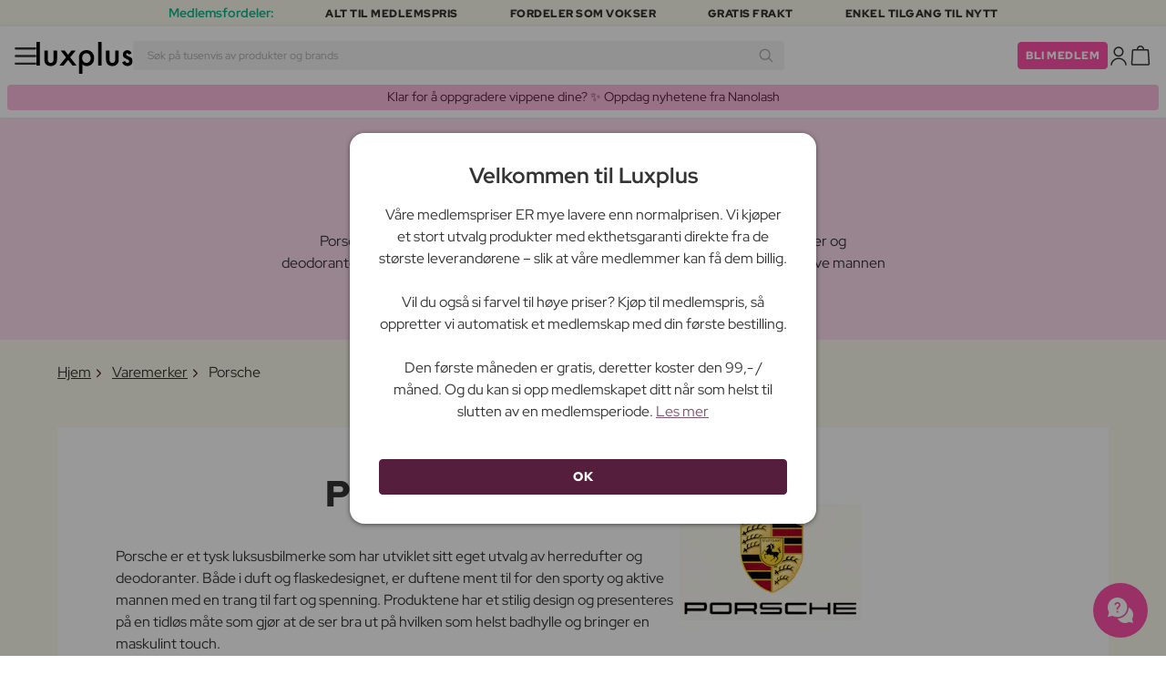

--- FILE ---
content_type: text/html; charset=UTF-8
request_url: https://www.luxplus.no/varemerke/porsche
body_size: 31614
content:
<!doctype html>
<html lang="no"
    class="">

    <head>
        <meta charset="utf-8">
        <meta name="viewport"
            content="width=device-width, initial-scale=1, maximum-scale=5">
        <link rel="shortcut icon"
            href="/favicon.ico">
        <link rel="preload"
            href="https://www.luxplus.no/build/assets/Kaio-Bold-pga5dD-X.woff2"
            as="font"
            type="font/woff2"
            crossorigin="anonymous">
        <link rel="preload"
            href="https://www.luxplus.no/build/assets/Kaio-Black-C_Xq_2rn.woff2"
            as="font"
            type="font/woff2"
            crossorigin="anonymous">
        <link rel="preload"
            href="https://www.luxplus.no/build/assets/RedHatDisplay-VariableFont_wght-CYt243Jg.woff2"
            as="font"
            type="font/woff2"
            crossorigin="anonymous">
        <link rel="preload"
            href="https://www.luxplus.no/build/assets/RedHatDisplay-Italic-VariableFont_wght-vaS-Mr_M.woff2"
            as="font"
            type="font/woff2"
            crossorigin="anonymous">
        <link rel="dns-prefetch"
            href="//luxplus.imgix.net">
        <link rel="preconnect"
            href="//luxplus.imgix.net">
                <link rel="preload"
            href="https://luxplus.imgix.net/content/icons/2025/logo.svg"
            as="image"
            type="image/svg+xml">
            <link rel="preload" as="style" href="https://www.luxplus.no/build/assets/swiper-DVtqE91n.css" /><link rel="stylesheet" href="https://www.luxplus.no/build/assets/swiper-DVtqE91n.css" data-navigate-track="reload" />    <link rel="preload" as="style" href="https://www.luxplus.no/build/assets/app-CiuazwRZ.css" /><link rel="stylesheet" href="https://www.luxplus.no/build/assets/app-CiuazwRZ.css" data-navigate-track="reload" />            <title>Porsche</title>
    <link rel="canonical"
        href="https://www.luxplus.no/varemerke/porsche" />
                <!-- Livewire Styles --><style >[wire\:loading][wire\:loading], [wire\:loading\.delay][wire\:loading\.delay], [wire\:loading\.inline-block][wire\:loading\.inline-block], [wire\:loading\.inline][wire\:loading\.inline], [wire\:loading\.block][wire\:loading\.block], [wire\:loading\.flex][wire\:loading\.flex], [wire\:loading\.table][wire\:loading\.table], [wire\:loading\.grid][wire\:loading\.grid], [wire\:loading\.inline-flex][wire\:loading\.inline-flex] {display: none;}[wire\:loading\.delay\.none][wire\:loading\.delay\.none], [wire\:loading\.delay\.shortest][wire\:loading\.delay\.shortest], [wire\:loading\.delay\.shorter][wire\:loading\.delay\.shorter], [wire\:loading\.delay\.short][wire\:loading\.delay\.short], [wire\:loading\.delay\.default][wire\:loading\.delay\.default], [wire\:loading\.delay\.long][wire\:loading\.delay\.long], [wire\:loading\.delay\.longer][wire\:loading\.delay\.longer], [wire\:loading\.delay\.longest][wire\:loading\.delay\.longest] {display: none;}[wire\:offline][wire\:offline] {display: none;}[wire\:dirty]:not(textarea):not(input):not(select) {display: none;}:root {--livewire-progress-bar-color: #2299dd;}[x-cloak] {display: none !important;}[wire\:cloak] {display: none !important;}</style>
                <script>
    const consentTypes = ['Marketing', 'Analytics'];

    function generateConsentPropName(prop) {
        return 'sleeknote' + prop + 'Consent';
    }

    consentTypes.forEach(function(prop) {
        let consentPropName = generateConsentPropName(prop);

        if (!(consentPropName in window)) {
            window[consentPropName] = false;
        }
    });

    window.addEventListener('CookieInformationConsentGiven', function() {
        let cookieProps = ['cookie_cat_marketing', 'cookie_cat_statistic'];

        cookieProps.forEach(function(prop, index) {
            if (window.CookieInformation.getConsentGivenFor(prop)) {
                let consentPropName = generateConsentPropName(consentTypes[index]);
                window[consentPropName] = true;
            }
        });
    });
</script>

<script id="sleeknoteScript"
    type="text/javascript">
    (function() {
        let sleeknoteScriptTag = document.createElement("script");
        sleeknoteScriptTag.type = "text/javascript";
        sleeknoteScriptTag.charset = "utf-8";
        sleeknoteScriptTag.src = ("//sleeknotecustomerscripts.sleeknote.com/172898.js");
        let s = document.getElementById("sleeknoteScript");
        s.parentNode.insertBefore(sleeknoteScriptTag, s);
    })();
</script>
        <script src="https://cdn.behamics.com/luxplus/behamics.js"
    defer></script>
        <script type="text/javascript">
    (function(c, l, a, r, i, t, y) {
        c[a] = c[a] || function() {
            (c[a].q = c[a].q || []).push(arguments)
        };
        t = l.createElement(r);
        t.async = 1;
        t.src = "https://www.clarity.ms/tag/" + i;
        y = l.getElementsByTagName(r)[0];
        y.parentNode.insertBefore(t, y);
    })(window, document, "clarity", "script", "lffnkyop3s");
</script>
        <script>
    window.dataLayer = window.dataLayer || [];
    window.dataLayer = [{"userStatus":"not-logged-in","userId":"","countryCode":"no","languageCode":"no","membership_status":"not a member","membership_date":"","membership_days":null,"membership_period":"","last_visit":"","last_purchase":"","gs":false,"email":"","phone":"","emailHash":"","phoneHash":"","ufHash":"","ulHash":"","uaHash":"","upnHash":"","ucHash":"","linkCampaignId":0,"referralId":"","membershipTypeId":0,"split-test":""}];
</script>
        <script>
    ! function() {
        "use strict";

        function l(e) {
            for (var t = e, r = 0, n = document.cookie.split(";"); r < n.length; r++) {
                var o = n[r].split("=");
                if (o[0].trim() === t) return o[1]
            }
        }

        function s(e) {
            return localStorage.getItem(e)
        }

        function u(e) {
            return window[e]
        }

        function A(e, t) {
            e = document.querySelector(e);
            return t ? null == e ? void 0 : e.getAttribute(t) : null == e ? void 0 : e.textContent
        }
        var e = window,
            t = document,
            r = "script",
            n = "dataLayer",
            o = 'https:\/\/ssc.luxplus.no',
            a = "",
            i = "7k7yctqoqfv",
            c = '9n1=aWQ9R1RNLVBSWlNDUU0%3D\u0026sort=asc',
            g = "cookie",
            v = "sck",
            E = "",
            d = !1;
        try {
            var d = !!g && (m = navigator.userAgent, !!(m = new RegExp("Version/([0-9._]+)(.*Mobile)?.*Safari.*").exec(
                    m))) && 16.4 <= parseFloat(m[1]),
                f = "stapeUserId" === g,
                I = d && !f ? function(e, t, r) {
                    void 0 === t && (t = "");
                    var n = {
                            cookie: l,
                            localStorage: s,
                            jsVariable: u,
                            cssSelector: A
                        },
                        t = Array.isArray(t) ? t : [t];
                    if (e && n[e])
                        for (var o = n[e], a = 0, i = t; a < i.length; a++) {
                            var c = i[a],
                                c = r ? o(c, r) : o(c);
                            if (c) return c
                        } else console.warn("invalid uid source", e)
                }(g, v, E) : void 0;
            d = d && (!!I || f)
        } catch (e) {
            console.error(e)
        }
        var m = e,
            g = (m[n] = m[n] || [], m[n].push({
                "gtm.start": (new Date).getTime(),
                event: "gtm.js"
            }), t.getElementsByTagName(r)[0]),
            v = I ? "&bi=" + encodeURIComponent(I) : "",
            E = t.createElement(r),
            f = (d && (i = 8 < i.length ? i.replace(/([a-z]{8}$)/, "kp$1") : "kp" + i), !d && a ? a : o);
        E.async = !0, E.src = f + "/" + i + ".js?" + c + v, null != (e = g.parentNode) && e.insertBefore(E, g)
    }();
</script>

        <script async
    src="https://helloretailcdn.com/helloretail.js"></script>
<script>
    hrq = window.hrq || [];
    hrq.push(['init', {}]);
    hrq.push(function(sdk) {
        if (!CookieInformation.getConsentGivenFor('cookie_cat_marketing')) {
            sdk.setTrackingOptOut(true);
        }
    });

    </script>

        <script>
            function isIOS() {
                return /iPad|iPhone|iPod/.test(navigator.userAgent);
            }

            var isIos = isIOS();

            document.documentElement.classList.add(isIos ? "os-ios" : "os-google");
        </script>
    </head>

    <body class="">
            <script type="application/ld+json">
        {"@context":"https:\/\/schema.org","@type":"BreadcrumbList","itemListElement":[{"@type":"ListItem","position":{},"name":{},"item":{}},{"@type":"ListItem","position":{},"name":{},"item":{}},{"@type":"ListItem","position":{},"name":{},"item":{}}]}
    </script>
            <div class="top-bar">
        <div class="lux-container max-w-md">
            <div class="lux-field lux-mobile-only">
                <div class="lux-field lux-text">
                    <p class="font-bold">Medlemsfordeler:</p>
                </div>

                <div class="top-bar-mobile   hide-pagination swiper swiper-slider"
    id="swiper_696e36d96a0ac"
    data-per-view="1"
    data-gap="24"
    data-center-slides=""
    data-center-bounds=""
    data-breakpoints="[]"
    data-initial-slide="0"
    data-focus-center=""
    data-loop=""
    data-autoplay="1"
    data-autoplay-delay="5000"
    data-thumbs-id=""
    style="--swiperGap: 24px;">
    <div class="swiper-wrapper ">
        <div class="swiper-slide ">
    <div class="lux-field lux-box-title">
                            <p>Alt til medlemspris</p>
                        </div>
</div>

                    <div class="swiper-slide ">
    <div class="lux-field lux-box-title">
                            <p>Fordeler som vokser</p>
                        </div>
</div>

                    <div class="swiper-slide ">
    <div class="lux-field lux-box-title">
                            <p>Gratis frakt</p>
                        </div>
</div>

                    <div class="swiper-slide ">
    <div class="lux-field lux-box-title">
                            <p>Enkel tilgang til nytt</p>
                        </div>
</div>
    </div>

    
    </div>

            </div>

            <div class="lux-field lux-desktop-only">
                <div class="lux-field lux-content-between">
                    <div class="lux-field lux-text">
                        <p class="font-bold">Medlemsfordeler:</p>
                    </div>

                    <div class="lux-field lux-box-title">
                        <p>Alt til medlemspris</p>
                    </div>

                    <div class="lux-field lux-box-title">
                        <p>Fordeler som vokser</p>
                    </div>

                    <div class="lux-field lux-box-title">
                        <p>Gratis frakt</p>
                    </div>

                    <div class="lux-field lux-box-title">
                        <p>Enkel tilgang til nytt</p>
                    </div>
                </div>
            </div>
        </div>
    </div>

    <header>
        <div class="lux-header">
    <div class="lux-container full-width">
        <div class="lux-header-container">
            <div class="lux-left">
                <a class="lux-header-button burger-menu d-xl-none" href="javascript:void(0);" onclick="window.mobileMenu.show()" id="Overview">
    <img src="/img/null.png"
    style="--svg: url(https://luxplus.imgix.net/content/icons/2025/burger.svg)"
    alt=""
    class="lux-svg-icon icon menu">

    <div class="lux-field lux-text no">
        <p>
            Meny
        </p>
    </div>

    
</a>

                <a class="lux-header-logo"
                    href="/">
                    <img src="https://luxplus.imgix.net/content/icons/2025/logo-favicon.svg"
                        class="topbar-logo favicon"
                        alt="">
                    <img src="https://luxplus.imgix.net/content/icons/2025/logo.svg"
                        class="topbar-logo logo"
                        alt="">
                </a>
            </div>

            <div class="lux-center shrinking-element">
                <div class="lux-field lux-header-search">
                    <form method="GET"
    action="/search"
    id="search-field-form">
    <label for="search-input-field"
        class="search-input">
        <input id="search-input-field"
            name="q"
            class="hello-search-not-member"
            type="text"
            maxlength="50"
            placeholder="Søk på tusenvis av produkter og brands"
            autocomplete="off">

        <img src="/img/null.png"
    style="--svg: url(https://luxplus.imgix.net/content/icons/2025/search.svg)"
    alt=""
    class="lux-svg-icon ">
    </label>
</form>
                </div>
            </div>

            <div class="lux-right">
                <div class="lux-header-button lux-search-button">
                    <img src="/img/null.png"
    style="--svg: url(https://luxplus.imgix.net/content/icons/2025/search.svg)"
    alt=""
    class="lux-svg-icon ">
                </div>

                
                                                            <div class="lux-button">
                            <a href="/medlemskap"
                                class="btn btn-sm btn-action">
                                Bli medlem
                            </a>
                        </div>
                    
                    <a class="lux-header-button account" data-toggle="lux-popup" data-target="lux-panel-login" href="#" onclick="return false;">
    <img src="/img/null.png"
    style="--svg: url(https://luxplus.imgix.net/content/icons/2025/profile.svg)"
    alt=""
    class="lux-svg-icon icon account">

    <div class="lux-field lux-text no">
        <p>
            Logg Inn
        </p>
    </div>

    
</a>
                
                <a href="/kurv"
    class="lux-header-button  basket">
    <img src="/img/null.png"
    style="--svg: url(https://luxplus.imgix.net/content/icons/2025/basket.svg)"
    alt=""
    class="lux-svg-icon icon cart">

    <span
        class="header-button-counter non-member ">
            </span>

    <div class="lux-field lux-text no">
        <p>
            Handlekurv
        </p>
    </div>
</a>
            </div>

            <div class="lux-footer">
                <ul class="lux-main-menu">
            <li class="">
            <a class="lux-menu-link section"
                data-id="section_news"
                href="/nye-produkter">
                Nyheter
            </a>
        </li>
            <li class="">
            <a class="lux-menu-link section"
                data-id="section_sale"
                href="/sale">
                Tilbud
            </a>
        </li>
            <li class="">
            <a class="lux-menu-link section"
                data-id="section_inspiration"
                href="/tilbake-paa-lager">
                Inspirasjon
            </a>
        </li>
            <li class="">
            <a class="lux-menu-link section"
                data-id="section_trending"
                href="/trending">
                Trending
            </a>
        </li>
            <li class="">
            <a class="lux-menu-link section"
                data-id="section_7"
                href="/section/makeup">
                Sminke
            </a>
        </li>
            <li class="">
            <a class="lux-menu-link section"
                data-id="section_8"
                href="/section/hudpleie">
                Hudpleie
            </a>
        </li>
            <li class="">
            <a class="lux-menu-link section"
                data-id="section_9"
                href="/section/parfyme">
                Parfyme
            </a>
        </li>
            <li class="">
            <a class="lux-menu-link section"
                data-id="section_10"
                href="/section/haar">
                Hår
            </a>
        </li>
            <li class="">
            <a class="lux-menu-link section"
                data-id="section_2"
                href="/section/menn">
                Menn
            </a>
        </li>
            <li class="">
            <a class="lux-menu-link section"
                data-id="section_11"
                href="/section/helse-og-velvaere">
                Helse &amp; velvære
            </a>
        </li>
            <li class="">
            <a class="lux-menu-link section"
                data-id="section_14"
                href="/section/hjem">
                Hjem
            </a>
        </li>
            <li class="">
            <a class="lux-menu-link section"
                data-id="section_4"
                href="/section/luxliving">
                Personlig Pleie
            </a>
        </li>
            <li class="">
            <a class="lux-menu-link section"
                data-id="section_3"
                href="/section/mor-og-barn">
                Mor &amp; barn
            </a>
        </li>
            <li class="">
            <a class="lux-menu-link section"
                data-id="section_outlet"
                href="/outlet">
                Outlet
            </a>
        </li>
    </ul>
                <div class="lux-main-menu-overlay">
                                                <div class="lux-section-menu"
    data-id="section_inspiration">
    <div class="lux-category-menu">
    <a href="/tilbake-paa-lager"
                                    class="lux-menu-link category">
                                    Tilbake på lager
                                </a>
</div>
                                                                                <div class="lux-category-menu">
    <a href="/nye-varer-paa-vei-til-lager"
                                    class="lux-menu-link category">
                                    Kommer snart
                                </a>
</div>
                                                                                <div class="lux-category-menu">
    <a href="/luxmagazine"
                                    class="lux-menu-link category">
                                    Luxmagazine
                                </a>
</div>
                                                                                <div class="lux-category-menu">
    <a href="/luxury"
                                    class="lux-menu-link category">
                                    Luxus
                                </a>
</div>
                                                                                <div class="lux-category-menu">
    <a href="/alle-varemerker"
                                    class="lux-menu-link category">
                                    Brands
                                </a>
</div>
</div>
                                            <div class="lux-section-menu"
    data-id="section_7">
    <div class="lux-category-menu">
    <a href="/kategori/oyne"
                                    class="lux-menu-link category">
                                    Øyne
                                </a>

                                                                    <ul class="lux-subcategory-menu">
                                                                                                                                    <li>
                                                    <a href="/underkategori/mascara"
                                                        class="lux-menu-link subcategory">
                                                        Mascara
                                                    </a>
                                                </li>
                                                                                                                                                                                <li>
                                                    <a href="/underkategori/loesvipper"
                                                        class="lux-menu-link subcategory">
                                                        Løsvipper
                                                    </a>
                                                </li>
                                                                                                                                                                                <li>
                                                    <a href="/underkategori/oeyenbryn"
                                                        class="lux-menu-link subcategory">
                                                        Øyenbryn
                                                    </a>
                                                </li>
                                                                                                                                                                                <li>
                                                    <a href="/underkategori/vippeserum"
                                                        class="lux-menu-link subcategory">
                                                        Vippeserum
                                                    </a>
                                                </li>
                                                                                                                                                                                <li>
                                                    <a href="/underkategori/oeyenskygge"
                                                        class="lux-menu-link subcategory">
                                                        Øyenskygge
                                                    </a>
                                                </li>
                                                                                                                                                                                <li>
                                                    <a href="/underkategori/eyeliner"
                                                        class="lux-menu-link subcategory">
                                                        Eyeliner
                                                    </a>
                                                </li>
                                                                                                                                                                                <li>
                                                    <a href="/underkategori/vipper-og-bryn"
                                                        class="lux-menu-link subcategory">
                                                        Vippe- &amp; øyenbrynsfarge
                                                    </a>
                                                </li>
                                                                                                                                                                                <li>
                                                    <a href="/underkategori/fargede-kontaktlinser"
                                                        class="lux-menu-link subcategory">
                                                        Fargede kontaktlinser
                                                    </a>
                                                </li>
                                                                                                                                                                                                                                                                                                                                                                                                                                                                                                                                                                                                                                                                                                                                                                                                                                                                                                                                                                                                                                                
                                        <li>
                                            <a href="/kategori/oyne"
                                                class="lux-menu-link show-all">
                                                Se alle

                                                <img src="/img/null.png"
    style="--svg: url(https://luxplus.imgix.net/content/icons/2025/arrow-right.svg)"
    alt=""
    class="lux-svg-icon ">
                                            </a>
                                        </li>
                                    </ul>
</div>
                                                                                <div class="lux-category-menu">
    <a href="/kategori/ansikt"
                                    class="lux-menu-link category">
                                    Ansikt
                                </a>

                                                                    <ul class="lux-subcategory-menu">
                                                                                                                                    <li>
                                                    <a href="/underkategori/foundation"
                                                        class="lux-menu-link subcategory">
                                                        Foundation
                                                    </a>
                                                </li>
                                                                                                                                                                                <li>
                                                    <a href="/underkategori/blush"
                                                        class="lux-menu-link subcategory">
                                                        Blush
                                                    </a>
                                                </li>
                                                                                                                                                                                <li>
                                                    <a href="/underkategori/concealer-og-highlighter"
                                                        class="lux-menu-link subcategory">
                                                        Concealer
                                                    </a>
                                                </li>
                                                                                                                                                                                <li>
                                                    <a href="/underkategori/bb-cc-cream"
                                                        class="lux-menu-link subcategory">
                                                        BB &amp; CC cream
                                                    </a>
                                                </li>
                                                                                                                                                                                <li>
                                                    <a href="/underkategori/primer"
                                                        class="lux-menu-link subcategory">
                                                        Primer
                                                    </a>
                                                </li>
                                                                                                                                                                                <li>
                                                    <a href="/underkategori/pudder"
                                                        class="lux-menu-link subcategory">
                                                        Pudder
                                                    </a>
                                                </li>
                                                                                                                                                                                <li>
                                                    <a href="/underkategori/setting-spray"
                                                        class="lux-menu-link subcategory">
                                                        Setting spray
                                                    </a>
                                                </li>
                                                                                                                                                                                <li>
                                                    <a href="/underkategori/highlighter"
                                                        class="lux-menu-link subcategory">
                                                        Highlighter
                                                    </a>
                                                </li>
                                                                                                                                                                                <li>
                                                    <a href="/underkategori/solpudder"
                                                        class="lux-menu-link subcategory">
                                                        Bronzer
                                                    </a>
                                                </li>
                                                                                                                                                                                <li>
                                                    <a href="/underkategori/farget-dagkrem"
                                                        class="lux-menu-link subcategory">
                                                        Farget dagkrem
                                                    </a>
                                                </li>
                                                                                                                                                                                                                                                                                                                                                                                                                                                                                                                                                                                                                                                                                                                                                                                                                                                                                                                                                                                                                                                
                                        <li>
                                            <a href="/kategori/ansikt"
                                                class="lux-menu-link show-all">
                                                Se alle

                                                <img src="/img/null.png"
    style="--svg: url(https://luxplus.imgix.net/content/icons/2025/arrow-right.svg)"
    alt=""
    class="lux-svg-icon ">
                                            </a>
                                        </li>
                                    </ul>
</div>
                                                                                <div class="lux-category-menu">
    <a href="/kategori/utforsk-sminke"
                                    class="lux-menu-link category">
                                    Utforsk
                                </a>

                                                                    <ul class="lux-subcategory-menu">
                                                                                                                                    <li>
                                                    <a href="/underkategori/bestsellers-makeup"
                                                        class="lux-menu-link subcategory">
                                                        Bestsellers
                                                    </a>
                                                </li>
                                                                                                                                                                                <li>
                                                    <a href="/underkategori/k-beauty-sminke"
                                                        class="lux-menu-link subcategory">
                                                        K-Beauty Sminke
                                                    </a>
                                                </li>
                                                                                                                                                                                <li>
                                                    <a href="/underkategori/gaveesker-makeup"
                                                        class="lux-menu-link subcategory">
                                                        Gaveesker
                                                    </a>
                                                </li>
                                                                                                                                                                                <li>
                                                    <a href="/underkategori/make-up-trends"
                                                        class="lux-menu-link subcategory">
                                                        Festival Sminke
                                                    </a>
                                                </li>
                                                                                                                                                                                <li>
                                                    <a href="/underkategori/contour-kit"
                                                        class="lux-menu-link subcategory">
                                                        Contour Kit
                                                    </a>
                                                </li>
                                                                                                                                                                                                                                                                                                                                                                                                                                                                                                                                                                                                                                                                                                                                                                                                                                                                                                                                                                                                                                                
                                        <li>
                                            <a href="/kategori/utforsk-sminke"
                                                class="lux-menu-link show-all">
                                                Se alle

                                                <img src="/img/null.png"
    style="--svg: url(https://luxplus.imgix.net/content/icons/2025/arrow-right.svg)"
    alt=""
    class="lux-svg-icon ">
                                            </a>
                                        </li>
                                    </ul>
</div>
                                                                                <div class="lux-category-menu">
    <a href="/kategori/laepper"
                                    class="lux-menu-link category">
                                    Lepper
                                </a>

                                                                    <ul class="lux-subcategory-menu">
                                                                                                                                    <li>
                                                    <a href="/underkategori/leppestift-og-lipgloss"
                                                        class="lux-menu-link subcategory">
                                                        Leppestift
                                                    </a>
                                                </li>
                                                                                                                                                                                <li>
                                                    <a href="/underkategori/lipgloss"
                                                        class="lux-menu-link subcategory">
                                                        Lipgloss
                                                    </a>
                                                </li>
                                                                                                                                                                                <li>
                                                    <a href="/underkategori/lipliner"
                                                        class="lux-menu-link subcategory">
                                                        Lipliner
                                                    </a>
                                                </li>
                                                                                                                                                                                <li>
                                                    <a href="/underkategori/lip-stain"
                                                        class="lux-menu-link subcategory">
                                                        Lip Stain
                                                    </a>
                                                </li>
                                                                                                                                                                                <li>
                                                    <a href="/underkategori/lip-oil"
                                                        class="lux-menu-link subcategory">
                                                        Lip Oil
                                                    </a>
                                                </li>
                                                                                                                                                                                <li>
                                                    <a href="/underkategori/lip-plumper"
                                                        class="lux-menu-link subcategory">
                                                        Lip plumper
                                                    </a>
                                                </li>
                                                                                                                                                                                                                                                                                                                                                                                                                                                                                                                                                                                                                                                                                                                                                                                                                                                                                                                                                                                                                                                
                                        <li>
                                            <a href="/kategori/laepper"
                                                class="lux-menu-link show-all">
                                                Se alle

                                                <img src="/img/null.png"
    style="--svg: url(https://luxplus.imgix.net/content/icons/2025/arrow-right.svg)"
    alt=""
    class="lux-svg-icon ">
                                            </a>
                                        </li>
                                    </ul>
</div>
                                                                                <div class="lux-category-menu">
    <a href="/kategori/tilbehor"
                                    class="lux-menu-link category">
                                    Tilbehør
                                </a>

                                                                    <ul class="lux-subcategory-menu">
                                                                                                                                    <li>
                                                    <a href="/underkategori/boerster-og-applikatorer"
                                                        class="lux-menu-link subcategory">
                                                        Sminkekoster
                                                    </a>
                                                </li>
                                                                                                                                                                                <li>
                                                    <a href="/underkategori/sminke-tilbehoer"
                                                        class="lux-menu-link subcategory">
                                                        Tilbehør
                                                    </a>
                                                </li>
                                                                                                                                                                                <li>
                                                    <a href="/underkategori/sminkesvamp"
                                                        class="lux-menu-link subcategory">
                                                        Sminkesvamp
                                                    </a>
                                                </li>
                                                                                                                                                                                <li>
                                                    <a href="/underkategori/oeyenvippetang"
                                                        class="lux-menu-link subcategory">
                                                        Øyenvippetang
                                                    </a>
                                                </li>
                                                                                                                                                                                <li>
                                                    <a href="/underkategori/pinsett"
                                                        class="lux-menu-link subcategory">
                                                        Pinsett
                                                    </a>
                                                </li>
                                                                                                                                                                                                                                                                                                                                                                                                                                                                                                                                                                                                                                                                                                                                                                                                                                                                                                                                                                                                                                                
                                        <li>
                                            <a href="/kategori/tilbehor"
                                                class="lux-menu-link show-all">
                                                Se alle

                                                <img src="/img/null.png"
    style="--svg: url(https://luxplus.imgix.net/content/icons/2025/arrow-right.svg)"
    alt=""
    class="lux-svg-icon ">
                                            </a>
                                        </li>
                                    </ul>
</div>
                                                                                <div class="lux-category-menu">
    <a href="/kategori/negler"
                                    class="lux-menu-link category">
                                    Negler
                                </a>

                                                                    <ul class="lux-subcategory-menu">
                                                                                                                                    <li>
                                                    <a href="/underkategori/neglelakk"
                                                        class="lux-menu-link subcategory">
                                                        Neglelakk
                                                    </a>
                                                </li>
                                                                                                                                                                                <li>
                                                    <a href="/underkategori/neglepleie"
                                                        class="lux-menu-link subcategory">
                                                        Neglepleie
                                                    </a>
                                                </li>
                                                                                                                                                                                <li>
                                                    <a href="/underkategori/loesnegler"
                                                        class="lux-menu-link subcategory">
                                                        Løsnegler
                                                    </a>
                                                </li>
                                                                                                                                                                                <li>
                                                    <a href="/underkategori/gellack"
                                                        class="lux-menu-link subcategory">
                                                        Gellack
                                                    </a>
                                                </li>
                                                                                                                                                                                <li>
                                                    <a href="/underkategori/top-coat-and-base"
                                                        class="lux-menu-link subcategory">
                                                        Top coat &amp; base
                                                    </a>
                                                </li>
                                                                                                                                                                                <li>
                                                    <a href="/underkategori/neglefil-negleklipper"
                                                        class="lux-menu-link subcategory">
                                                        Neglefil &amp; negleklipper
                                                    </a>
                                                </li>
                                                                                                                                                                                <li>
                                                    <a href="/underkategori/neglelakkfjerner"
                                                        class="lux-menu-link subcategory">
                                                        Neglelakkfjerner
                                                    </a>
                                                </li>
                                                                                                                                                                                <li>
                                                    <a href="/underkategori/manikyrsett"
                                                        class="lux-menu-link subcategory">
                                                        Manikyrsett
                                                    </a>
                                                </li>
                                                                                                                                                                                                                                                                                                                                                                                                                                                                                                                                                                                                                                                                                                                                                                                                                                                                                                                                                                                                                                                
                                        <li>
                                            <a href="/kategori/negler"
                                                class="lux-menu-link show-all">
                                                Se alle

                                                <img src="/img/null.png"
    style="--svg: url(https://luxplus.imgix.net/content/icons/2025/arrow-right.svg)"
    alt=""
    class="lux-svg-icon ">
                                            </a>
                                        </li>
                                    </ul>
</div>
</div>
                                <div class="lux-section-menu"
    data-id="section_8">
    <div class="lux-category-menu">
    <a href="/kategori/shop-etter-hudtype"
                                    class="lux-menu-link category">
                                    Shop etter hudtype &amp; behov
                                </a>

                                                                    <ul class="lux-subcategory-menu">
                                                                                                                                    <li>
                                                    <a href="/underkategori/torr-hud"
                                                        class="lux-menu-link subcategory">
                                                        Tørr hud
                                                    </a>
                                                </li>
                                                                                                                                                                                <li>
                                                    <a href="/underkategori/roedme"
                                                        class="lux-menu-link subcategory">
                                                        Rødme
                                                    </a>
                                                </li>
                                                                                                                                                                                <li>
                                                    <a href="/underkategori/anti-age"
                                                        class="lux-menu-link subcategory">
                                                        Anti age
                                                    </a>
                                                </li>
                                                                                                                                                                                <li>
                                                    <a href="/underkategori/pigmentflekker"
                                                        class="lux-menu-link subcategory">
                                                        Pigmentflekker
                                                    </a>
                                                </li>
                                                                                                                                                                                <li>
                                                    <a href="/underkategori/uren-hud"
                                                        class="lux-menu-link subcategory">
                                                        Uren hud
                                                    </a>
                                                </li>
                                                                                                                                                                                <li>
                                                    <a href="/underkategori/sensitiv-hud"
                                                        class="lux-menu-link subcategory">
                                                        Sensitiv hud
                                                    </a>
                                                </li>
                                                                                                                                                                                <li>
                                                    <a href="/underkategori/fet-hud"
                                                        class="lux-menu-link subcategory">
                                                        Fet hud
                                                    </a>
                                                </li>
                                                                                                                                                                                <li>
                                                    <a href="/underkategori/kombinert-hud"
                                                        class="lux-menu-link subcategory">
                                                        Kombinert hud
                                                    </a>
                                                </li>
                                                                                                                                                                                <li>
                                                    <a href="/underkategori/strekkmaerker"
                                                        class="lux-menu-link subcategory">
                                                        Strekkmerker
                                                    </a>
                                                </li>
                                                                                                                                                                                <li>
                                                    <a href="/underkategori/cellulitter"
                                                        class="lux-menu-link subcategory">
                                                        Cellulitter
                                                    </a>
                                                </li>
                                                                                                                                                                                                                                                                                                                                                                                                                                                                                                                                                                                                                                                                                                                                                                                                                                                                                                                                                                                                                                                
                                        <li>
                                            <a href="/kategori/shop-etter-hudtype"
                                                class="lux-menu-link show-all">
                                                Se alle

                                                <img src="/img/null.png"
    style="--svg: url(https://luxplus.imgix.net/content/icons/2025/arrow-right.svg)"
    alt=""
    class="lux-svg-icon ">
                                            </a>
                                        </li>
                                    </ul>
</div>
                                                                                <div class="lux-category-menu">
    <a href="/kategori/gaver"
                                    class="lux-menu-link category">
                                    Utforsk
                                </a>

                                                                    <ul class="lux-subcategory-menu">
                                                                                                                                    <li>
                                                    <a href="/underkategori/k-beauty"
                                                        class="lux-menu-link subcategory">
                                                        K-Beauty
                                                    </a>
                                                </li>
                                                                                                                                                                                <li>
                                                    <a href="/underkategori/bestsellers-skincare"
                                                        class="lux-menu-link subcategory">
                                                        Bestsellers
                                                    </a>
                                                </li>
                                                                                                                                                                                <li>
                                                    <a href="/underkategori/velvaere-hudpleie"
                                                        class="lux-menu-link subcategory">
                                                        Velvære
                                                    </a>
                                                </li>
                                                                                                                                                                                <li>
                                                    <a href="/underkategori/gaveesker"
                                                        class="lux-menu-link subcategory">
                                                        Gaveesker
                                                    </a>
                                                </li>
                                                                                                                                                                                <li>
                                                    <a href="/underkategori/hudpleie-reisestoerrelser"
                                                        class="lux-menu-link subcategory">
                                                        Reisestørrelser
                                                    </a>
                                                </li>
                                                                                                                                                                                                                                                                                                                                                                                                                                                                                                                                                                                                                                                                                                                                                                                                                                                                                                                                                                                                                                                
                                        <li>
                                            <a href="/kategori/gaver"
                                                class="lux-menu-link show-all">
                                                Se alle

                                                <img src="/img/null.png"
    style="--svg: url(https://luxplus.imgix.net/content/icons/2025/arrow-right.svg)"
    alt=""
    class="lux-svg-icon ">
                                            </a>
                                        </li>
                                    </ul>
</div>
                                                                                <div class="lux-category-menu">
    <a href="/kategori/ansiktspleie"
                                    class="lux-menu-link category">
                                    Ansiktspleie
                                </a>

                                                                    <ul class="lux-subcategory-menu">
                                                                                                                                    <li>
                                                    <a href="/underkategori/ansiktskrem-kvinner"
                                                        class="lux-menu-link subcategory">
                                                        Ansiktskrem
                                                    </a>
                                                </li>
                                                                                                                                                                                <li>
                                                    <a href="/underkategori/serum"
                                                        class="lux-menu-link subcategory">
                                                        Serum
                                                    </a>
                                                </li>
                                                                                                                                                                                <li>
                                                    <a href="/underkategori/ansiktsrens-og-saape-kvinner"
                                                        class="lux-menu-link subcategory">
                                                        Ansiktsrens
                                                    </a>
                                                </li>
                                                                                                                                                                                <li>
                                                    <a href="/underkategori/masker-og-skrubber-kvinner"
                                                        class="lux-menu-link subcategory">
                                                        Ansiktsmaske
                                                    </a>
                                                </li>
                                                                                                                                                                                <li>
                                                    <a href="/underkategori/skintonic"
                                                        class="lux-menu-link subcategory">
                                                        Skintonic
                                                    </a>
                                                </li>
                                                                                                                                                                                <li>
                                                    <a href="/underkategori/gua-sha-og-dermarollers"
                                                        class="lux-menu-link subcategory">
                                                        Hudpleie Tilbehør
                                                    </a>
                                                </li>
                                                                                                                                                                                <li>
                                                    <a href="/underkategori/oeyekrem"
                                                        class="lux-menu-link subcategory">
                                                        Øyekrem
                                                    </a>
                                                </li>
                                                                                                                                                                                <li>
                                                    <a href="/underkategori/leppepleie"
                                                        class="lux-menu-link subcategory">
                                                        Leppepleie
                                                    </a>
                                                </li>
                                                                                                                                                                                <li>
                                                    <a href="/underkategori/face-mist"
                                                        class="lux-menu-link subcategory">
                                                        Face mist
                                                    </a>
                                                </li>
                                                                                                                                                                                <li>
                                                    <a href="/underkategori/essence"
                                                        class="lux-menu-link subcategory">
                                                        Essence
                                                    </a>
                                                </li>
                                                                                                                                                                                <li>
                                                    <a href="/underkategori/sminkefjerner"
                                                        class="lux-menu-link subcategory">
                                                        Sminkefjerner
                                                    </a>
                                                </li>
                                                                                                                                                                                <li>
                                                    <a href="/underkategori/ansiktsolje"
                                                        class="lux-menu-link subcategory">
                                                        Ansiktsolje
                                                    </a>
                                                </li>
                                                                                                                                                                                                                                                                                                                                                                                                                                                                                                                                                                                                                                                                                                                                                                                                                                                                                                                                                                                                                                                
                                        <li>
                                            <a href="/kategori/ansiktspleie"
                                                class="lux-menu-link show-all">
                                                Se alle

                                                <img src="/img/null.png"
    style="--svg: url(https://luxplus.imgix.net/content/icons/2025/arrow-right.svg)"
    alt=""
    class="lux-svg-icon ">
                                            </a>
                                        </li>
                                    </ul>
</div>
                                                                                <div class="lux-category-menu">
    <a href="/kategori/k-beauty"
                                    class="lux-menu-link category">
                                    K-Beauty
                                </a>

                                                                    <ul class="lux-subcategory-menu">
                                                                                                                                    <li>
                                                    <a href="/underkategori/k-beauty-serum"
                                                        class="lux-menu-link subcategory">
                                                        Serum
                                                    </a>
                                                </li>
                                                                                                                                                                                <li>
                                                    <a href="/underkategori/k-beauty-ansiktskrem"
                                                        class="lux-menu-link subcategory">
                                                        Ansiktskrem
                                                    </a>
                                                </li>
                                                                                                                                                                                <li>
                                                    <a href="/underkategori/k-beauty-toner-and-mist"
                                                        class="lux-menu-link subcategory">
                                                        Toner &amp; Mist
                                                    </a>
                                                </li>
                                                                                                                                                                                <li>
                                                    <a href="/underkategori/k-beauty-sheet-masks"
                                                        class="lux-menu-link subcategory">
                                                        Sheet masks
                                                    </a>
                                                </li>
                                                                                                                                                                                <li>
                                                    <a href="/underkategori/k-beuaty-cleansers"
                                                        class="lux-menu-link subcategory">
                                                        Cleansers
                                                    </a>
                                                </li>
                                                                                                                                                                                <li>
                                                    <a href="/underkategori/k-beauty-ansiktsmasker"
                                                        class="lux-menu-link subcategory">
                                                        Ansiktsmasker
                                                    </a>
                                                </li>
                                                                                                                                                                                <li>
                                                    <a href="/underkategori/k-beauty-oyenpleie"
                                                        class="lux-menu-link subcategory">
                                                        Øyenpleie
                                                    </a>
                                                </li>
                                                                                                                                                                                <li>
                                                    <a href="/underkategori/k-beauty-solkrem"
                                                        class="lux-menu-link subcategory">
                                                        Solkrem
                                                    </a>
                                                </li>
                                                                                                                                                                                <li>
                                                    <a href="/underkategori/k-beauty-cleansing-oil"
                                                        class="lux-menu-link subcategory">
                                                        Cleansing Oil
                                                    </a>
                                                </li>
                                                                                                                                                                                <li>
                                                    <a href="/underkategori/k-beauty-kroppspleie"
                                                        class="lux-menu-link subcategory">
                                                        Kroppspleie
                                                    </a>
                                                </li>
                                                                                                                                                                                <li>
                                                    <a href="/underkategori/k-beauty-essence"
                                                        class="lux-menu-link subcategory">
                                                        Essence
                                                    </a>
                                                </li>
                                                                                                                                                                                <li>
                                                    <a href="/underkategori/k-beauty-eksfoliering"
                                                        class="lux-menu-link subcategory">
                                                        Eksfoliering
                                                    </a>
                                                </li>
                                                                                                                                                                                                                                                                                                                                                                                                                                                                                                                                                                                                                                                                                                                                                                                                                                                                                                                                                                                                                                                
                                        <li>
                                            <a href="/kategori/k-beauty"
                                                class="lux-menu-link show-all">
                                                Se alle

                                                <img src="/img/null.png"
    style="--svg: url(https://luxplus.imgix.net/content/icons/2025/arrow-right.svg)"
    alt=""
    class="lux-svg-icon ">
                                            </a>
                                        </li>
                                    </ul>
</div>
                                                                                <div class="lux-category-menu">
    <a href="/kategori/shop-etter-ingrediens"
                                    class="lux-menu-link category">
                                    Shop etter ingrediens
                                </a>

                                                                    <ul class="lux-subcategory-menu">
                                                                                                                                    <li>
                                                    <a href="/underkategori/niacinamid"
                                                        class="lux-menu-link subcategory">
                                                        Niacinamid
                                                    </a>
                                                </li>
                                                                                                                                                                                <li>
                                                    <a href="/underkategori/hyaluronsyre"
                                                        class="lux-menu-link subcategory">
                                                        Hyaluronsyre
                                                    </a>
                                                </li>
                                                                                                                                                                                <li>
                                                    <a href="/underkategori/centella"
                                                        class="lux-menu-link subcategory">
                                                        Centella
                                                    </a>
                                                </li>
                                                                                                                                                                                <li>
                                                    <a href="/underkategori/kollagen"
                                                        class="lux-menu-link subcategory">
                                                        Kollagen
                                                    </a>
                                                </li>
                                                                                                                                                                                <li>
                                                    <a href="/underkategori/vitamin-c"
                                                        class="lux-menu-link subcategory">
                                                        Vitamin C
                                                    </a>
                                                </li>
                                                                                                                                                                                <li>
                                                    <a href="/underkategori/pdrn"
                                                        class="lux-menu-link subcategory">
                                                        PDRN
                                                    </a>
                                                </li>
                                                                                                                                                                                <li>
                                                    <a href="/underkategori/retinol"
                                                        class="lux-menu-link subcategory">
                                                        Retinol
                                                    </a>
                                                </li>
                                                                                                                                                                                <li>
                                                    <a href="/underkategori/vitamin-e"
                                                        class="lux-menu-link subcategory">
                                                        Vitamin E
                                                    </a>
                                                </li>
                                                                                                                                                                                <li>
                                                    <a href="/underkategori/aha-bha"
                                                        class="lux-menu-link subcategory">
                                                        AHA BHA
                                                    </a>
                                                </li>
                                                                                                                                                                                <li>
                                                    <a href="/underkategori/salicylsyre"
                                                        class="lux-menu-link subcategory">
                                                        Salicylsyre
                                                    </a>
                                                </li>
                                                                                                                                                                                                                                                                                                                                                                                                                                                                                                                                                                                                                                                                                                                                                                                                                                                                                                                                                                                                                                                
                                        <li>
                                            <a href="/kategori/shop-etter-ingrediens"
                                                class="lux-menu-link show-all">
                                                Se alle

                                                <img src="/img/null.png"
    style="--svg: url(https://luxplus.imgix.net/content/icons/2025/arrow-right.svg)"
    alt=""
    class="lux-svg-icon ">
                                            </a>
                                        </li>
                                    </ul>
</div>
                                                                                <div class="lux-category-menu">
    <a href="/kategori/kropspleje"
                                    class="lux-menu-link category">
                                    Kroppspleie
                                </a>

                                                                    <ul class="lux-subcategory-menu">
                                                                                                                                    <li>
                                                    <a href="/underkategori/bodylotion-kvinner"
                                                        class="lux-menu-link subcategory">
                                                        Body lotion
                                                    </a>
                                                </li>
                                                                                                                                                                                <li>
                                                    <a href="/underkategori/shower-gel"
                                                        class="lux-menu-link subcategory">
                                                        Shower gel
                                                    </a>
                                                </li>
                                                                                                                                                                                <li>
                                                    <a href="/underkategori/haandsaape"
                                                        class="lux-menu-link subcategory">
                                                        Håndsåpe
                                                    </a>
                                                </li>
                                                                                                                                                                                <li>
                                                    <a href="/underkategori/hender-og-negler-kvinner"
                                                        class="lux-menu-link subcategory">
                                                        Håndpleie
                                                    </a>
                                                </li>
                                                                                                                                                                                <li>
                                                    <a href="/underkategori/deodorant"
                                                        class="lux-menu-link subcategory">
                                                        Deodorant
                                                    </a>
                                                </li>
                                                                                                                                                                                <li>
                                                    <a href="/underkategori/fotpleie-kvinner"
                                                        class="lux-menu-link subcategory">
                                                        Fotpleie
                                                    </a>
                                                </li>
                                                                                                                                                                                <li>
                                                    <a href="/underkategori/kroppsolje"
                                                        class="lux-menu-link subcategory">
                                                        Kroppsolje
                                                    </a>
                                                </li>
                                                                                                                                                                                <li>
                                                    <a href="/underkategori/bodyscrub"
                                                        class="lux-menu-link subcategory">
                                                        Skrubb
                                                    </a>
                                                </li>
                                                                                                                                                                                <li>
                                                    <a href="/underkategori/dusjsaape-kvinner"
                                                        class="lux-menu-link subcategory">
                                                        Dusj og bad
                                                    </a>
                                                </li>
                                                                                                                                                                                <li>
                                                    <a href="/underkategori/tilbehor-kroppspleie"
                                                        class="lux-menu-link subcategory">
                                                        Tilbehør
                                                    </a>
                                                </li>
                                                                                                                                                                                                                                                                                                                                                                                                                                                                                                                                                                                                                                                                                                                                                                                                                                                                                                                                                                                                                                                
                                        <li>
                                            <a href="/kategori/kropspleje"
                                                class="lux-menu-link show-all">
                                                Se alle

                                                <img src="/img/null.png"
    style="--svg: url(https://luxplus.imgix.net/content/icons/2025/arrow-right.svg)"
    alt=""
    class="lux-svg-icon ">
                                            </a>
                                        </li>
                                    </ul>
</div>
                                                                                <div class="lux-category-menu">
    <a href="/kategori/solprodukter"
                                    class="lux-menu-link category">
                                    Solprodukter
                                </a>

                                                                    <ul class="lux-subcategory-menu">
                                                                                                                                    <li>
                                                    <a href="/underkategori/solbeskyttelse-kropp-kvinner"
                                                        class="lux-menu-link subcategory">
                                                        Solkrem
                                                    </a>
                                                </li>
                                                                                                                                                                                <li>
                                                    <a href="/underkategori/selvbruning"
                                                        class="lux-menu-link subcategory">
                                                        Selvbruning
                                                    </a>
                                                </li>
                                                                                                                                                                                <li>
                                                    <a href="/underkategori/solbeskyttelse-ansikt-kvinner"
                                                        class="lux-menu-link subcategory">
                                                        Aftersun
                                                    </a>
                                                </li>
                                                                                                                                                                                <li>
                                                    <a href="/underkategori/solspray"
                                                        class="lux-menu-link subcategory">
                                                        Solspray
                                                    </a>
                                                </li>
                                                                                                                                                                                                                                                                                                                                                                                                                                                                                                                                                                                                                                                                                                                                                                                                                                                                                                                                                                                                                                                
                                        <li>
                                            <a href="/kategori/solprodukter"
                                                class="lux-menu-link show-all">
                                                Se alle

                                                <img src="/img/null.png"
    style="--svg: url(https://luxplus.imgix.net/content/icons/2025/arrow-right.svg)"
    alt=""
    class="lux-svg-icon ">
                                            </a>
                                        </li>
                                    </ul>
</div>
                                                                                <div class="lux-category-menu">
    <a href="/kategori/dermatologisk-hudpleie"
                                    class="lux-menu-link category">
                                    Dermatologisk hudpleie
                                </a>

                                                                    <ul class="lux-subcategory-menu">
                                                                                                                                    <li>
                                                    <a href="/underkategori/ansiktspleie"
                                                        class="lux-menu-link subcategory">
                                                        Ansiktspleie
                                                    </a>
                                                </li>
                                                                                                                                                                                <li>
                                                    <a href="/underkategori/kroppspleie"
                                                        class="lux-menu-link subcategory">
                                                        Kroppspleie
                                                    </a>
                                                </li>
                                                                                                                                                                                <li>
                                                    <a href="/underkategori/solprodukter-derma"
                                                        class="lux-menu-link subcategory">
                                                        Solprodukter
                                                    </a>
                                                </li>
                                                                                                                                                                                                                                                                                                                                                                                                                                                                                                                                                                                                                                                                                                                                                                                                                                                                                                                                                                                                                                                
                                        <li>
                                            <a href="/kategori/dermatologisk-hudpleie"
                                                class="lux-menu-link show-all">
                                                Se alle

                                                <img src="/img/null.png"
    style="--svg: url(https://luxplus.imgix.net/content/icons/2025/arrow-right.svg)"
    alt=""
    class="lux-svg-icon ">
                                            </a>
                                        </li>
                                    </ul>
</div>
</div>
                                <div class="lux-section-menu"
    data-id="section_9">
    <div class="lux-category-menu">
    <a href="/kategori/til-henne"
                                    class="lux-menu-link category">
                                    Til henne
                                </a>

                                                                    <ul class="lux-subcategory-menu">
                                                                                                                                    <li>
                                                    <a href="/underkategori/parfyme-til-kvinner"
                                                        class="lux-menu-link subcategory">
                                                        Parfyme
                                                    </a>
                                                </li>
                                                                                                                                                                                <li>
                                                    <a href="/underkategori/nisjeparfymer-til-henne"
                                                        class="lux-menu-link subcategory">
                                                        Nisjeparfymer
                                                    </a>
                                                </li>
                                                                                                                                                                                <li>
                                                    <a href="/underkategori/deodorant-kvinner"
                                                        class="lux-menu-link subcategory">
                                                        Deodorant
                                                    </a>
                                                </li>
                                                                                                                                                                                <li>
                                                    <a href="/underkategori/parfyme-gaveesker-til-kvinner"
                                                        class="lux-menu-link subcategory">
                                                        Gaveesker
                                                    </a>
                                                </li>
                                                                                                                                                                                <li>
                                                    <a href="/underkategori/body-mist"
                                                        class="lux-menu-link subcategory">
                                                        Body mist
                                                    </a>
                                                </li>
                                                                                                                                                                                                                                                                                                                                                                                                                                                                                                                                                                                                                                                                                                                                                                                                                                                                                                                                                                                                                                                
                                        <li>
                                            <a href="/kategori/til-henne"
                                                class="lux-menu-link show-all">
                                                Se alle

                                                <img src="/img/null.png"
    style="--svg: url(https://luxplus.imgix.net/content/icons/2025/arrow-right.svg)"
    alt=""
    class="lux-svg-icon ">
                                            </a>
                                        </li>
                                    </ul>
</div>
                                                                                <div class="lux-category-menu">
    <a href="/kategori/duftnoter"
                                    class="lux-menu-link category">
                                    Duftnoter
                                </a>

                                                                    <ul class="lux-subcategory-menu">
                                                                                                                                    <li>
                                                    <a href="/underkategori/blomsterdufter"
                                                        class="lux-menu-link subcategory">
                                                        Blomsterdufter
                                                    </a>
                                                </li>
                                                                                                                                                                                <li>
                                                    <a href="/underkategori/orientalske-parfymer"
                                                        class="lux-menu-link subcategory">
                                                        Orientalske Dufter
                                                    </a>
                                                </li>
                                                                                                                                                                                <li>
                                                    <a href="/underkategori/vaniljedufter"
                                                        class="lux-menu-link subcategory">
                                                        Søtedufter
                                                    </a>
                                                </li>
                                                                                                                                                                                <li>
                                                    <a href="/underkategori/fruktige-dufter"
                                                        class="lux-menu-link subcategory">
                                                        Fruktigedufter
                                                    </a>
                                                </li>
                                                                                                                                                                                <li>
                                                    <a href="/underkategori/frisk-sitrusparfyme"
                                                        class="lux-menu-link subcategory">
                                                        Sitrusparfyme
                                                    </a>
                                                </li>
                                                                                                                                                                                <li>
                                                    <a href="/underkategori/parfymer-med-trenoter"
                                                        class="lux-menu-link subcategory">
                                                        Noter av tre
                                                    </a>
                                                </li>
                                                                                                                                                                                                                                                                                                                                                                                                                                                                                                                                                                                                                                                                                                                                                                                                                                                                                                                                                                                                                                                
                                        <li>
                                            <a href="/kategori/duftnoter"
                                                class="lux-menu-link show-all">
                                                Se alle

                                                <img src="/img/null.png"
    style="--svg: url(https://luxplus.imgix.net/content/icons/2025/arrow-right.svg)"
    alt=""
    class="lux-svg-icon ">
                                            </a>
                                        </li>
                                    </ul>
</div>
                                                                                <div class="lux-category-menu">
    <a href="/kategori/utforsk-parfyme"
                                    class="lux-menu-link category">
                                    Utforsk
                                </a>

                                                                    <ul class="lux-subcategory-menu">
                                                                                                                                    <li>
                                                    <a href="/underkategori/arabiske-parfymer"
                                                        class="lux-menu-link subcategory">
                                                        Arabiske Parfymer
                                                    </a>
                                                </li>
                                                                                                                                                                                <li>
                                                    <a href="/underkategori/bestsellers-fragrance"
                                                        class="lux-menu-link subcategory">
                                                        Bestsellers
                                                    </a>
                                                </li>
                                                                                                                                                                                <li>
                                                    <a href="/underkategori/vanilje"
                                                        class="lux-menu-link subcategory">
                                                        Dufter med vanilje
                                                    </a>
                                                </li>
                                                                                                                                                                                <li>
                                                    <a href="/underkategori/perfume-trends"
                                                        class="lux-menu-link subcategory">
                                                        Nisjeparfymer
                                                    </a>
                                                </li>
                                                                                                                                                                                <li>
                                                    <a href="/underkategori/paafyllbar-parfyme-og-refill"
                                                        class="lux-menu-link subcategory">
                                                        Påfyllbar Parfyme og Refill
                                                    </a>
                                                </li>
                                                                                                                                                                                <li>
                                                    <a href="/underkategori/friske-dufter"
                                                        class="lux-menu-link subcategory">
                                                        Friske Dufter
                                                    </a>
                                                </li>
                                                                                                                                                                                <li>
                                                    <a href="/underkategori/haar-parfyme"
                                                        class="lux-menu-link subcategory">
                                                        Hårparfyme
                                                    </a>
                                                </li>
                                                                                                                                                                                <li>
                                                    <a href="/underkategori/parfymeolje"
                                                        class="lux-menu-link subcategory">
                                                        Parfymeolje
                                                    </a>
                                                </li>
                                                                                                                                                                                <li>
                                                    <a href="/underkategori/perfume-layering"
                                                        class="lux-menu-link subcategory">
                                                        Layering
                                                    </a>
                                                </li>
                                                                                                                                                                                                                                                                                                                                                                                                                                                                                                                                                                                                                                                                                                                                                                                                                                                                                                                                                                                                                                                
                                        <li>
                                            <a href="/kategori/utforsk-parfyme"
                                                class="lux-menu-link show-all">
                                                Se alle

                                                <img src="/img/null.png"
    style="--svg: url(https://luxplus.imgix.net/content/icons/2025/arrow-right.svg)"
    alt=""
    class="lux-svg-icon ">
                                            </a>
                                        </li>
                                    </ul>
</div>
                                                                                <div class="lux-category-menu">
    <a href="/kategori/til-han"
                                    class="lux-menu-link category">
                                    Til han
                                </a>

                                                                    <ul class="lux-subcategory-menu">
                                                                                                                                    <li>
                                                    <a href="/underkategori/parfyme-til-menn"
                                                        class="lux-menu-link subcategory">
                                                        Parfyme
                                                    </a>
                                                </li>
                                                                                                                                                                                <li>
                                                    <a href="/underkategori/parfyme-gaveesker-til-menn"
                                                        class="lux-menu-link subcategory">
                                                        Gaver For Han
                                                    </a>
                                                </li>
                                                                                                                                                                                <li>
                                                    <a href="/underkategori/deodorant-menn"
                                                        class="lux-menu-link subcategory">
                                                        Deodorant
                                                    </a>
                                                </li>
                                                                                                                                                                                <li>
                                                    <a href="/underkategori/nisjeparfymer-til-ham"
                                                        class="lux-menu-link subcategory">
                                                        Nisjeparfymer
                                                    </a>
                                                </li>
                                                                                                                                                                                                                                                                                                                                                                                                                                                                                                                                                                                                                                                                                                                                                                                                                                                                                                                                                                                                                                                
                                        <li>
                                            <a href="/kategori/til-han"
                                                class="lux-menu-link show-all">
                                                Se alle

                                                <img src="/img/null.png"
    style="--svg: url(https://luxplus.imgix.net/content/icons/2025/arrow-right.svg)"
    alt=""
    class="lux-svg-icon ">
                                            </a>
                                        </li>
                                    </ul>
</div>
                                                                                <div class="lux-category-menu">
    <a href="/kategori/parfyme-unisex"
                                    class="lux-menu-link category">
                                    Unisex
                                </a>

                                                                    <ul class="lux-subcategory-menu">
                                                                                                                                    <li>
                                                    <a href="/underkategori/unisex-parfyme"
                                                        class="lux-menu-link subcategory">
                                                        Parfyme
                                                    </a>
                                                </li>
                                                                                                                                                                                <li>
                                                    <a href="/underkategori/nisjeparfymer-unisex"
                                                        class="lux-menu-link subcategory">
                                                        Nisjeparfymer
                                                    </a>
                                                </li>
                                                                                                                                                                                                                                                                                                                                                                                                                                                                                                                                                                                                                                                                                                                                                                                                                                                                                                                                                                                                                                                
                                        <li>
                                            <a href="/kategori/parfyme-unisex"
                                                class="lux-menu-link show-all">
                                                Se alle

                                                <img src="/img/null.png"
    style="--svg: url(https://luxplus.imgix.net/content/icons/2025/arrow-right.svg)"
    alt=""
    class="lux-svg-icon ">
                                            </a>
                                        </li>
                                    </ul>
</div>
</div>
                                <div class="lux-section-menu"
    data-id="section_10">
    <div class="lux-category-menu">
    <a href="/kategori/haarpleie"
                                    class="lux-menu-link category">
                                    Hårpleie
                                </a>

                                                                    <ul class="lux-subcategory-menu">
                                                                                                                                    <li>
                                                    <a href="/underkategori/haarkur-og-haarmasker-kvinner"
                                                        class="lux-menu-link subcategory">
                                                        Hårmasker &amp; leave-In
                                                    </a>
                                                </li>
                                                                                                                                                                                <li>
                                                    <a href="/underkategori/sjampo-kvinner"
                                                        class="lux-menu-link subcategory">
                                                        Sjampo
                                                    </a>
                                                </li>
                                                                                                                                                                                <li>
                                                    <a href="/underkategori/balsam-kvinner"
                                                        class="lux-menu-link subcategory">
                                                        Balsam
                                                    </a>
                                                </li>
                                                                                                                                                                                <li>
                                                    <a href="/underkategori/haarolje"
                                                        class="lux-menu-link subcategory">
                                                        Hårolje &amp; hårserum
                                                    </a>
                                                </li>
                                                                                                                                                                                <li>
                                                    <a href="/underkategori/haartap"
                                                        class="lux-menu-link subcategory">
                                                        Hårtap
                                                    </a>
                                                </li>
                                                                                                                                                                                <li>
                                                    <a href="/underkategori/toerrsjampo"
                                                        class="lux-menu-link subcategory">
                                                        Tørrsjampo
                                                    </a>
                                                </li>
                                                                                                                                                                                <li>
                                                    <a href="/underkategori/shampoo-balsam-refill"
                                                        class="lux-menu-link subcategory">
                                                        Shampoo og balsam refill
                                                    </a>
                                                </li>
                                                                                                                                                                                <li>
                                                    <a href="/underkategori/lusemiddel"
                                                        class="lux-menu-link subcategory">
                                                        Lusemiddel
                                                    </a>
                                                </li>
                                                                                                                                                                                                                                                                                                                                                                                                                                                                                                                                                                                                                                                                                                                                                                                                                                                                                                                                                                                                                                                
                                        <li>
                                            <a href="/kategori/haarpleie"
                                                class="lux-menu-link show-all">
                                                Se alle

                                                <img src="/img/null.png"
    style="--svg: url(https://luxplus.imgix.net/content/icons/2025/arrow-right.svg)"
    alt=""
    class="lux-svg-icon ">
                                            </a>
                                        </li>
                                    </ul>
</div>
                                                                                <div class="lux-category-menu">
    <a href="/kategori/shop-etter-behov-haar"
                                    class="lux-menu-link category">
                                    Shop etter behov
                                </a>

                                                                    <ul class="lux-subcategory-menu">
                                                                                                                                    <li>
                                                    <a href="/underkategori/krollete-haar"
                                                        class="lux-menu-link subcategory">
                                                        Krøllete hår
                                                    </a>
                                                </li>
                                                                                                                                                                                <li>
                                                    <a href="/underkategori/skadet-haar"
                                                        class="lux-menu-link subcategory">
                                                        Skadet hår
                                                    </a>
                                                </li>
                                                                                                                                                                                <li>
                                                    <a href="/underkategori/toert-haar"
                                                        class="lux-menu-link subcategory">
                                                        Tørt hår
                                                    </a>
                                                </li>
                                                                                                                                                                                <li>
                                                    <a href="/underkategori/irritert-hodebunn"
                                                        class="lux-menu-link subcategory">
                                                        Irritert hodebunn
                                                    </a>
                                                </li>
                                                                                                                                                                                <li>
                                                    <a href="/underkategori/farget-haar"
                                                        class="lux-menu-link subcategory">
                                                        Farget hår
                                                    </a>
                                                </li>
                                                                                                                                                                                <li>
                                                    <a href="/underkategori/fint-haar"
                                                        class="lux-menu-link subcategory">
                                                        Hårvolum
                                                    </a>
                                                </li>
                                                                                                                                                                                <li>
                                                    <a href="/underkategori/flass-sjampo"
                                                        class="lux-menu-link subcategory">
                                                        Flassjampo
                                                    </a>
                                                </li>
                                                                                                                                                                                <li>
                                                    <a href="/underkategori/graat-haar"
                                                        class="lux-menu-link subcategory">
                                                        Grått hår
                                                    </a>
                                                </li>
                                                                                                                                                                                                                                                                                                                                                                                                                                                                                                                                                                                                                                                                                                                                                                                                                                                                                                                                                                                                                                                
                                        <li>
                                            <a href="/kategori/shop-etter-behov-haar"
                                                class="lux-menu-link show-all">
                                                Se alle

                                                <img src="/img/null.png"
    style="--svg: url(https://luxplus.imgix.net/content/icons/2025/arrow-right.svg)"
    alt=""
    class="lux-svg-icon ">
                                            </a>
                                        </li>
                                    </ul>
</div>
                                                                                <div class="lux-category-menu">
    <a href="/kategori/utforsk-haar"
                                    class="lux-menu-link category">
                                    Utforsk
                                </a>

                                                                    <ul class="lux-subcategory-menu">
                                                                                                                                    <li>
                                                    <a href="/underkategori/bestsellers-hair"
                                                        class="lux-menu-link subcategory">
                                                        Bestsellers
                                                    </a>
                                                </li>
                                                                                                                                                                                <li>
                                                    <a href="/underkategori/curly-girl"
                                                        class="lux-menu-link subcategory">
                                                        Curly Girl
                                                    </a>
                                                </li>
                                                                                                                                                                                <li>
                                                    <a href="/underkategori/gaveesker-hair-care"
                                                        class="lux-menu-link subcategory">
                                                        Gaveesker
                                                    </a>
                                                </li>
                                                                                                                                                                                <li>
                                                    <a href="/underkategori/korean-hair-care"
                                                        class="lux-menu-link subcategory">
                                                        Koreansk hårpleie
                                                    </a>
                                                </li>
                                                                                                                                                                                <li>
                                                    <a href="/underkategori/hair-oiling"
                                                        class="lux-menu-link subcategory">
                                                        Hair Oiling
                                                    </a>
                                                </li>
                                                                                                                                                                                <li>
                                                    <a href="/underkategori/haar-reisestoerrelser"
                                                        class="lux-menu-link subcategory">
                                                        Reisestørrelser
                                                    </a>
                                                </li>
                                                                                                                                                                                <li>
                                                    <a href="/underkategori/haarvitaminer"
                                                        class="lux-menu-link subcategory">
                                                        Hårvitaminer
                                                    </a>
                                                </li>
                                                                                                                                                                                                                                                                                                                                                                                                                                                                                                                                                                                                                                                                                                                                                                                                                                                                                                                                                                                                                                                
                                        <li>
                                            <a href="/kategori/utforsk-haar"
                                                class="lux-menu-link show-all">
                                                Se alle

                                                <img src="/img/null.png"
    style="--svg: url(https://luxplus.imgix.net/content/icons/2025/arrow-right.svg)"
    alt=""
    class="lux-svg-icon ">
                                            </a>
                                        </li>
                                    </ul>
</div>
                                                                                <div class="lux-category-menu">
    <a href="/kategori/profesjonell-haarpleie"
                                    class="lux-menu-link category">
                                    Profesjonell hårpleie
                                </a>

                                                                    <ul class="lux-subcategory-menu">
                                                                                                                                    <li>
                                                    <a href="/underkategori/haarpleie-profesjonell-haarpleie"
                                                        class="lux-menu-link subcategory">
                                                        Hårpleie
                                                    </a>
                                                </li>
                                                                                                                                                                                <li>
                                                    <a href="/underkategori/sjampo-profesjonell-haarpleie"
                                                        class="lux-menu-link subcategory">
                                                        Sjampo
                                                    </a>
                                                </li>
                                                                                                                                                                                <li>
                                                    <a href="/underkategori/styling-profesjonell-haarpleie"
                                                        class="lux-menu-link subcategory">
                                                        Styling
                                                    </a>
                                                </li>
                                                                                                                                                                                <li>
                                                    <a href="/underkategori/balsam-profesjonell-haarpleie"
                                                        class="lux-menu-link subcategory">
                                                        Balsam
                                                    </a>
                                                </li>
                                                                                                                                                                                                                                                                                                                                                                                                                                                                                                                                                                                                                                                                                                                                                                                                                                                                                                                                                                                                                                                
                                        <li>
                                            <a href="/kategori/profesjonell-haarpleie"
                                                class="lux-menu-link show-all">
                                                Se alle

                                                <img src="/img/null.png"
    style="--svg: url(https://luxplus.imgix.net/content/icons/2025/arrow-right.svg)"
    alt=""
    class="lux-svg-icon ">
                                            </a>
                                        </li>
                                    </ul>
</div>
                                                                                <div class="lux-category-menu">
    <a href="/kategori/haarstyling"
                                    class="lux-menu-link category">
                                    Hårstyling
                                </a>

                                                                    <ul class="lux-subcategory-menu">
                                                                                                                                    <li>
                                                    <a href="/underkategori/haarspray"
                                                        class="lux-menu-link subcategory">
                                                        Hårspray
                                                    </a>
                                                </li>
                                                                                                                                                                                <li>
                                                    <a href="/underkategori/haarvoks"
                                                        class="lux-menu-link subcategory">
                                                        Hårvoks
                                                    </a>
                                                </li>
                                                                                                                                                                                <li>
                                                    <a href="/underkategori/varmebeskyttelse"
                                                        class="lux-menu-link subcategory">
                                                        Varmebeskyttelse
                                                    </a>
                                                </li>
                                                                                                                                                                                <li>
                                                    <a href="/underkategori/haarmousse"
                                                        class="lux-menu-link subcategory">
                                                        Hårmousse
                                                    </a>
                                                </li>
                                                                                                                                                                                <li>
                                                    <a href="/underkategori/haargele"
                                                        class="lux-menu-link subcategory">
                                                        Hårgelé
                                                    </a>
                                                </li>
                                                                                                                                                                                <li>
                                                    <a href="/underkategori/saltvannspray"
                                                        class="lux-menu-link subcategory">
                                                        Saltvannspray
                                                    </a>
                                                </li>
                                                                                                                                                                                                                                                                                                                                                                                                                                                                                                                                                                                                                                                                                                                                                                                                                                                                                                                                                                                                                                                
                                        <li>
                                            <a href="/kategori/haarstyling"
                                                class="lux-menu-link show-all">
                                                Se alle

                                                <img src="/img/null.png"
    style="--svg: url(https://luxplus.imgix.net/content/icons/2025/arrow-right.svg)"
    alt=""
    class="lux-svg-icon ">
                                            </a>
                                        </li>
                                    </ul>
</div>
                                                                                <div class="lux-category-menu">
    <a href="/kategori/haarfarge"
                                    class="lux-menu-link category">
                                    Hårfarge
                                </a>

                                                                    <ul class="lux-subcategory-menu">
                                                                                                                                    <li>
                                                    <a href="/underkategori/permanent-haarfarge"
                                                        class="lux-menu-link subcategory">
                                                        Permanent hårfarge
                                                    </a>
                                                </li>
                                                                                                                                                                                <li>
                                                    <a href="/underkategori/washout"
                                                        class="lux-menu-link subcategory">
                                                        Washout
                                                    </a>
                                                </li>
                                                                                                                                                                                <li>
                                                    <a href="/underkategori/toning"
                                                        class="lux-menu-link subcategory">
                                                        Toning
                                                    </a>
                                                </li>
                                                                                                                                                                                <li>
                                                    <a href="/underkategori/bleking"
                                                        class="lux-menu-link subcategory">
                                                        Bleking
                                                    </a>
                                                </li>
                                                                                                                                                                                <li>
                                                    <a href="/underkategori/ettervekst"
                                                        class="lux-menu-link subcategory">
                                                        Ettervekst
                                                    </a>
                                                </li>
                                                                                                                                                                                                                                                                                                                                                                                                                                                                                                                                                                                                                                                                                                                                                                                                                                                                                                                                                                                                                                                
                                        <li>
                                            <a href="/kategori/haarfarge"
                                                class="lux-menu-link show-all">
                                                Se alle

                                                <img src="/img/null.png"
    style="--svg: url(https://luxplus.imgix.net/content/icons/2025/arrow-right.svg)"
    alt=""
    class="lux-svg-icon ">
                                            </a>
                                        </li>
                                    </ul>
</div>
                                                                                <div class="lux-category-menu">
    <a href="/kategori/stylingverktoy"
                                    class="lux-menu-link category">
                                    Stylingverktøy
                                </a>

                                                                    <ul class="lux-subcategory-menu">
                                                                                                                                    <li>
                                                    <a href="/underkategori/krolltang"
                                                        class="lux-menu-link subcategory">
                                                        Krølltang
                                                    </a>
                                                </li>
                                                                                                                                                                                <li>
                                                    <a href="/underkategori/rettetang"
                                                        class="lux-menu-link subcategory">
                                                        Rettetang
                                                    </a>
                                                </li>
                                                                                                                                                                                <li>
                                                    <a href="/underkategori/haarfoner"
                                                        class="lux-menu-link subcategory">
                                                        Hårføner
                                                    </a>
                                                </li>
                                                                                                                                                                                <li>
                                                    <a href="/underkategori/varmeborster"
                                                        class="lux-menu-link subcategory">
                                                        Varmebørster
                                                    </a>
                                                </li>
                                                                                                                                                                                <li>
                                                    <a href="/underkategori/heatless-curlers"
                                                        class="lux-menu-link subcategory">
                                                        Heatless Curlers
                                                    </a>
                                                </li>
                                                                                                                                                                                                                                                                                                                                                                                                                                                                                                                                                                                                                                                                                                                                                                                                                                                                                                                                                                                                                                                
                                        <li>
                                            <a href="/kategori/stylingverktoy"
                                                class="lux-menu-link show-all">
                                                Se alle

                                                <img src="/img/null.png"
    style="--svg: url(https://luxplus.imgix.net/content/icons/2025/arrow-right.svg)"
    alt=""
    class="lux-svg-icon ">
                                            </a>
                                        </li>
                                    </ul>
</div>
                                                                                <div class="lux-category-menu">
    <a href="/kategori/haaraccessories"
                                    class="lux-menu-link category">
                                    Håraccessories
                                </a>

                                                                    <ul class="lux-subcategory-menu">
                                                                                                                                    <li>
                                                    <a href="/underkategori/haarboerster"
                                                        class="lux-menu-link subcategory">
                                                        Hårbørster
                                                    </a>
                                                </li>
                                                                                                                                                                                <li>
                                                    <a href="/underkategori/haarklyper-og-haarspenner"
                                                        class="lux-menu-link subcategory">
                                                        Hårklyper &amp; hårspenner
                                                    </a>
                                                </li>
                                                                                                                                                                                <li>
                                                    <a href="/underkategori/haarstrikker-og-scrunchies"
                                                        class="lux-menu-link subcategory">
                                                        Hårstrikker &amp; scrunchies
                                                    </a>
                                                </li>
                                                                                                                                                                                <li>
                                                    <a href="/underkategori/kammer"
                                                        class="lux-menu-link subcategory">
                                                        Kammer
                                                    </a>
                                                </li>
                                                                                                                                                                                <li>
                                                    <a href="/underkategori/hair-extensions"
                                                        class="lux-menu-link subcategory">
                                                        Hair Extensions
                                                    </a>
                                                </li>
                                                                                                                                                                                                                                                                                                                                                                                                                                                                                                                                                                                                                                                                                                                                                                                                                                                                                                                                                                                                                                                
                                        <li>
                                            <a href="/kategori/haaraccessories"
                                                class="lux-menu-link show-all">
                                                Se alle

                                                <img src="/img/null.png"
    style="--svg: url(https://luxplus.imgix.net/content/icons/2025/arrow-right.svg)"
    alt=""
    class="lux-svg-icon ">
                                            </a>
                                        </li>
                                    </ul>
</div>
</div>
                                <div class="lux-section-menu"
    data-id="section_2">
    <div class="lux-category-menu">
    <a href="/kategori/haarpleie-menn"
                                    class="lux-menu-link category">
                                    Hår
                                </a>

                                                                    <ul class="lux-subcategory-menu">
                                                                                                                                    <li>
                                                    <a href="/underkategori/haarfarge-og-haarkur"
                                                        class="lux-menu-link subcategory">
                                                        Hårfarge &amp; hårkur
                                                    </a>
                                                </li>
                                                                                                                                                                                <li>
                                                    <a href="/underkategori/men-hair-loss"
                                                        class="lux-menu-link subcategory">
                                                        Hårtap
                                                    </a>
                                                </li>
                                                                                                                                                                                <li>
                                                    <a href="/underkategori/shampoo-menn"
                                                        class="lux-menu-link subcategory">
                                                        Sjampo &amp; balsam
                                                    </a>
                                                </li>
                                                                                                                                                                                <li>
                                                    <a href="/underkategori/haarstyling-menn"
                                                        class="lux-menu-link subcategory">
                                                        Styling
                                                    </a>
                                                </li>
                                                                                                                                                                                                                                                                                                                                                                                                                                                                                                                                                                                                                                                                                                                                                                                                                                                                                                                                                                                                                                                
                                        <li>
                                            <a href="/kategori/haarpleie-menn"
                                                class="lux-menu-link show-all">
                                                Se alle

                                                <img src="/img/null.png"
    style="--svg: url(https://luxplus.imgix.net/content/icons/2025/arrow-right.svg)"
    alt=""
    class="lux-svg-icon ">
                                            </a>
                                        </li>
                                    </ul>
</div>
                                                                                <div class="lux-category-menu">
    <a href="/kategori/ansiktspleie-menn"
                                    class="lux-menu-link category">
                                    Ansiktspleie
                                </a>

                                                                    <ul class="lux-subcategory-menu">
                                                                                                                                    <li>
                                                    <a href="/underkategori/ansiktskrem-menn"
                                                        class="lux-menu-link subcategory">
                                                        Ansiktskrem
                                                    </a>
                                                </li>
                                                                                                                                                                                <li>
                                                    <a href="/underkategori/solbeskyttelse-ansikt-menn"
                                                        class="lux-menu-link subcategory">
                                                        Solbeskyttelse
                                                    </a>
                                                </li>
                                                                                                                                                                                <li>
                                                    <a href="/underkategori/ansiktsrens-og-saape"
                                                        class="lux-menu-link subcategory">
                                                        Ansiktsrens &amp; såpe
                                                    </a>
                                                </li>
                                                                                                                                                                                <li>
                                                    <a href="/underkategori/masker-og-skrubb-menn"
                                                        class="lux-menu-link subcategory">
                                                        Masker &amp; skrubb
                                                    </a>
                                                </li>
                                                                                                                                                                                <li>
                                                    <a href="/underkategori/oeyekrem-menn"
                                                        class="lux-menu-link subcategory">
                                                        Øyekrem
                                                    </a>
                                                </li>
                                                                                                                                                                                <li>
                                                    <a href="/underkategori/anti-aging-menn"
                                                        class="lux-menu-link subcategory">
                                                        Anti age
                                                    </a>
                                                </li>
                                                                                                                                                                                                                                                                                                                                                                                                                                                                                                                                                                                                                                                                                                                                                                                                                                                                                                                                                                                                                                                
                                        <li>
                                            <a href="/kategori/ansiktspleie-menn"
                                                class="lux-menu-link show-all">
                                                Se alle

                                                <img src="/img/null.png"
    style="--svg: url(https://luxplus.imgix.net/content/icons/2025/arrow-right.svg)"
    alt=""
    class="lux-svg-icon ">
                                            </a>
                                        </li>
                                    </ul>
</div>
                                                                                <div class="lux-category-menu">
    <a href="/kategori/kroppspleie-menn"
                                    class="lux-menu-link category">
                                    Kroppspleie
                                </a>

                                                                    <ul class="lux-subcategory-menu">
                                                                                                                                    <li>
                                                    <a href="/underkategori/bodylotion-menn"
                                                        class="lux-menu-link subcategory">
                                                        Bodylotion
                                                    </a>
                                                </li>
                                                                                                                                                                                <li>
                                                    <a href="/underkategori/solbeskyttelse-kropp-menn"
                                                        class="lux-menu-link subcategory">
                                                        Solbeskyttelse
                                                    </a>
                                                </li>
                                                                                                                                                                                <li>
                                                    <a href="/underkategori/dusjsaape-menn"
                                                        class="lux-menu-link subcategory">
                                                        Dusjsåpe
                                                    </a>
                                                </li>
                                                                                                                                                                                <li>
                                                    <a href="/underkategori/hender-og-negler-menn"
                                                        class="lux-menu-link subcategory">
                                                        Hender &amp; negler
                                                    </a>
                                                </li>
                                                                                                                                                                                                                                                                                                                                                                                                                                                                                                                                                                                                                                                                                                                                                                                                                                                                                                                                                                                                                                                
                                        <li>
                                            <a href="/kategori/kroppspleie-menn"
                                                class="lux-menu-link show-all">
                                                Se alle

                                                <img src="/img/null.png"
    style="--svg: url(https://luxplus.imgix.net/content/icons/2025/arrow-right.svg)"
    alt=""
    class="lux-svg-icon ">
                                            </a>
                                        </li>
                                    </ul>
</div>
                                                                                <div class="lux-category-menu">
    <a href="/kategori/dufter-til-menn"
                                    class="lux-menu-link category">
                                    Dufter
                                </a>

                                                                    <ul class="lux-subcategory-menu">
                                                                                                                                    <li>
                                                    <a href="/underkategori/parfyme"
                                                        class="lux-menu-link subcategory">
                                                        Parfyme
                                                    </a>
                                                </li>
                                                                                                                                                                                <li>
                                                    <a href="/underkategori/deodorant-menn2"
                                                        class="lux-menu-link subcategory">
                                                        Deodorant
                                                    </a>
                                                </li>
                                                                                                                                                                                                                                                                                                                                                                                                                                                                                                                                                                                                                                                                                                                                                                                                                                                                                                                                                                                                                                                
                                        <li>
                                            <a href="/kategori/dufter-til-menn"
                                                class="lux-menu-link show-all">
                                                Se alle

                                                <img src="/img/null.png"
    style="--svg: url(https://luxplus.imgix.net/content/icons/2025/arrow-right.svg)"
    alt=""
    class="lux-svg-icon ">
                                            </a>
                                        </li>
                                    </ul>
</div>
                                                                                <div class="lux-category-menu">
    <a href="/kategori/barbering"
                                    class="lux-menu-link category">
                                    Barbering
                                </a>

                                                                    <ul class="lux-subcategory-menu">
                                                                                                                                    <li>
                                                    <a href="/underkategori/skjeggpleie"
                                                        class="lux-menu-link subcategory">
                                                        Skjeggpleie
                                                    </a>
                                                </li>
                                                                                                                                                                                <li>
                                                    <a href="/underkategori/barberhovler-menn"
                                                        class="lux-menu-link subcategory">
                                                        Barberhøvler
                                                    </a>
                                                </li>
                                                                                                                                                                                <li>
                                                    <a href="/underkategori/aftershave-menn"
                                                        class="lux-menu-link subcategory">
                                                        Aftershave
                                                    </a>
                                                </li>
                                                                                                                                                                                <li>
                                                    <a href="/underkategori/barberingsgel-og-barberingsskum"
                                                        class="lux-menu-link subcategory">
                                                        Barberingsgel &amp; barberingsskum
                                                    </a>
                                                </li>
                                                                                                                                                                                <li>
                                                    <a href="/underkategori/haartrimmer-menn"
                                                        class="lux-menu-link subcategory">
                                                        Hårtrimmer
                                                    </a>
                                                </li>
                                                                                                                                                                                <li>
                                                    <a href="/underkategori/barbermaskiner"
                                                        class="lux-menu-link subcategory">
                                                        Barbermaskiner
                                                    </a>
                                                </li>
                                                                                                                                                                                                                                                                                                                                                                                                                                                                                                                                                                                                                                                                                                                                                                                                                                                                                                                                                                                                                                                
                                        <li>
                                            <a href="/kategori/barbering"
                                                class="lux-menu-link show-all">
                                                Se alle

                                                <img src="/img/null.png"
    style="--svg: url(https://luxplus.imgix.net/content/icons/2025/arrow-right.svg)"
    alt=""
    class="lux-svg-icon ">
                                            </a>
                                        </li>
                                    </ul>
</div>
                                                                                <div class="lux-category-menu">
    <a href="/kategori/gaver-til-han"
                                    class="lux-menu-link category">
                                    Gaver til han
                                </a>

                                                                    <ul class="lux-subcategory-menu">
                                                                                                                                    <li>
                                                    <a href="/underkategori/parfyme-gaver"
                                                        class="lux-menu-link subcategory">
                                                        Parfyme
                                                    </a>
                                                </li>
                                                                                                                                                                                <li>
                                                    <a href="/underkategori/hudpleie"
                                                        class="lux-menu-link subcategory">
                                                        Hudpleie
                                                    </a>
                                                </li>
                                                                                                                                                                                                                                                                                                                                                                                                                                                                                                                                                                                                                                                                                                                                                                                                                                                                                                                                                                                                                                                
                                        <li>
                                            <a href="/kategori/gaver-til-han"
                                                class="lux-menu-link show-all">
                                                Se alle

                                                <img src="/img/null.png"
    style="--svg: url(https://luxplus.imgix.net/content/icons/2025/arrow-right.svg)"
    alt=""
    class="lux-svg-icon ">
                                            </a>
                                        </li>
                                    </ul>
</div>
</div>
                                <div class="lux-section-menu"
    data-id="section_11">
    <div class="lux-category-menu">
    <a href="/kategori/samliv"
                                    class="lux-menu-link category">
                                    Samliv
                                </a>

                                                                    <ul class="lux-subcategory-menu">
                                                                                                                                    <li>
                                                    <a href="/underkategori/glidemiddel"
                                                        class="lux-menu-link subcategory">
                                                        Glidemiddel
                                                    </a>
                                                </li>
                                                                                                                                                                                <li>
                                                    <a href="/underkategori/sexleketoey"
                                                        class="lux-menu-link subcategory">
                                                        Sexleketøy
                                                    </a>
                                                </li>
                                                                                                                                                                                <li>
                                                    <a href="/underkategori/kondomer"
                                                        class="lux-menu-link subcategory">
                                                        Kondomer
                                                    </a>
                                                </li>
                                                                                                                                                                                <li>
                                                    <a href="/underkategori/massasje"
                                                        class="lux-menu-link subcategory">
                                                        Massasje og oljer
                                                    </a>
                                                </li>
                                                                                                                                                                                <li>
                                                    <a href="/underkategori/dateboks"
                                                        class="lux-menu-link subcategory">
                                                        Dateboks
                                                    </a>
                                                </li>
                                                                                                                                                                                                                                                                                                                                                                                                                                                                                                                                                                                                                                                                                                                                                                                                                                                                                                                                                                                                                                                
                                        <li>
                                            <a href="/kategori/samliv"
                                                class="lux-menu-link show-all">
                                                Se alle

                                                <img src="/img/null.png"
    style="--svg: url(https://luxplus.imgix.net/content/icons/2025/arrow-right.svg)"
    alt=""
    class="lux-svg-icon ">
                                            </a>
                                        </li>
                                    </ul>
</div>
                                                                                <div class="lux-category-menu">
    <a href="/kategori/kropp-og-helse-kvinner"
                                    class="lux-menu-link category">
                                    Helse &amp; Hygiene
                                </a>

                                                                    <ul class="lux-subcategory-menu">
                                                                                                                                    <li>
                                                    <a href="/underkategori/plaster-og-saarpleie"
                                                        class="lux-menu-link subcategory">
                                                        Plaster &amp; sårpleie
                                                    </a>
                                                </li>
                                                                                                                                                                                <li>
                                                    <a href="/underkategori/haandsprit"
                                                        class="lux-menu-link subcategory">
                                                        Håndsprit
                                                    </a>
                                                </li>
                                                                                                                                                                                <li>
                                                    <a href="/underkategori/oere-nese-og-oyepleie"
                                                        class="lux-menu-link subcategory">
                                                        Øre-, nese- &amp; øyepleie
                                                    </a>
                                                </li>
                                                                                                                                                                                <li>
                                                    <a href="/underkategori/myggspray-og-insektmiddel"
                                                        class="lux-menu-link subcategory">
                                                        Myggspray &amp; insektmiddel
                                                    </a>
                                                </li>
                                                                                                                                                                                <li>
                                                    <a href="/underkategori/elektronikk-pleie"
                                                        class="lux-menu-link subcategory">
                                                        Elektronikk
                                                    </a>
                                                </li>
                                                                                                                                                                                <li>
                                                    <a href="/underkategori/munnbind"
                                                        class="lux-menu-link subcategory">
                                                        Munnbind
                                                    </a>
                                                </li>
                                                                                                                                                                                                                                                                                                                                                                                                                                                                                                                                                                                                                                                                                                                                                                                                                                                                                                                                                                                                                                                
                                        <li>
                                            <a href="/kategori/kropp-og-helse-kvinner"
                                                class="lux-menu-link show-all">
                                                Se alle

                                                <img src="/img/null.png"
    style="--svg: url(https://luxplus.imgix.net/content/icons/2025/arrow-right.svg)"
    alt=""
    class="lux-svg-icon ">
                                            </a>
                                        </li>
                                    </ul>
</div>
                                                                                <div class="lux-category-menu">
    <a href="/kategori/elektronikk-health-wellbeing"
                                    class="lux-menu-link category">
                                    Elektronikk
                                </a>

                                                                    <ul class="lux-subcategory-menu">
                                                                                                                                    <li>
                                                    <a href="/underkategori/termometer-health-wellbeing"
                                                        class="lux-menu-link subcategory">
                                                        Termometer
                                                    </a>
                                                </li>
                                                                                                                                                                                <li>
                                                    <a href="/underkategori/blodtrykksmaaler"
                                                        class="lux-menu-link subcategory">
                                                        Blodtrykksmåler
                                                    </a>
                                                </li>
                                                                                                                                                                                <li>
                                                    <a href="/underkategori/massasjeapparater"
                                                        class="lux-menu-link subcategory">
                                                        Massasjeapparater
                                                    </a>
                                                </li>
                                                                                                                                                                                                                                                                                                                                                                                                                                                                                                                                                                                                            
                                        <li>
                                            <a href="/kategori/elektronikk-health-wellbeing"
                                                class="lux-menu-link show-all">
                                                Se alle

                                                <img src="/img/null.png"
    style="--svg: url(https://luxplus.imgix.net/content/icons/2025/arrow-right.svg)"
    alt=""
    class="lux-svg-icon ">
                                            </a>
                                        </li>
                                    </ul>
</div>
                                                                                <div class="lux-category-menu">
    <a href="/kategori/trening-og-vekttap"
                                    class="lux-menu-link category">
                                    Trening &amp; vekttap
                                </a>

                                                                    <ul class="lux-subcategory-menu">
                                                                                                                                    <li>
                                                    <a href="/underkategori/slankemidler-og-vekttap"
                                                        class="lux-menu-link subcategory">
                                                        Måltidserstatter
                                                    </a>
                                                </li>
                                                                                                                                                                                <li>
                                                    <a href="/underkategori/proteinpulver-og-trening"
                                                        class="lux-menu-link subcategory">
                                                        Protein
                                                    </a>
                                                </li>
                                                                                                                                                                                <li>
                                                    <a href="/underkategori/proteinpulver"
                                                        class="lux-menu-link subcategory">
                                                        Proteinpulver
                                                    </a>
                                                </li>
                                                                                                                                                                                                                                                                                                                                                
                                        <li>
                                            <a href="/kategori/trening-og-vekttap"
                                                class="lux-menu-link show-all">
                                                Se alle

                                                <img src="/img/null.png"
    style="--svg: url(https://luxplus.imgix.net/content/icons/2025/arrow-right.svg)"
    alt=""
    class="lux-svg-icon ">
                                            </a>
                                        </li>
                                    </ul>
</div>
                                                                                <div class="lux-category-menu">
    <a href="/kategori/vitaminer"
                                    class="lux-menu-link category">
                                    Kosttilskudd
                                </a>

                                                                    <ul class="lux-subcategory-menu">
                                                                                                                                    <li>
                                                    <a href="/underkategori/vitaminpiller"
                                                        class="lux-menu-link subcategory">
                                                        Vitaminer
                                                    </a>
                                                </li>
                                                                                                                                                                                <li>
                                                    <a href="/underkategori/mineraler"
                                                        class="lux-menu-link subcategory">
                                                        Mineraler
                                                    </a>
                                                </li>
                                                                                                                                                                                <li>
                                                    <a href="/underkategori/fiskeolje-og-omega"
                                                        class="lux-menu-link subcategory">
                                                        Fiskeolje &amp; omega 3
                                                    </a>
                                                </li>
                                                                                                                                                                                <li>
                                                    <a href="/underkategori/kosttilskudd"
                                                        class="lux-menu-link subcategory">
                                                        Andre kosttilskudd
                                                    </a>
                                                </li>
                                                                                                                                                                                <li>
                                                    <a href="/underkategori/melkesyrebakterier"
                                                        class="lux-menu-link subcategory">
                                                        Melkesyrebakterier
                                                    </a>
                                                </li>
                                                                                                                                                                                <li>
                                                    <a href="/underkategori/kollagen-kosttilskudd"
                                                        class="lux-menu-link subcategory">
                                                        Kollagen
                                                    </a>
                                                </li>
                                                                                                                                                                                <li>
                                                    <a href="/underkategori/haar-hud-negler"
                                                        class="lux-menu-link subcategory">
                                                        Hår, hud &amp; negler
                                                    </a>
                                                </li>
                                                                                                                                                                                                                                                            
                                        <li>
                                            <a href="/kategori/vitaminer"
                                                class="lux-menu-link show-all">
                                                Se alle

                                                <img src="/img/null.png"
    style="--svg: url(https://luxplus.imgix.net/content/icons/2025/arrow-right.svg)"
    alt=""
    class="lux-svg-icon ">
                                            </a>
                                        </li>
                                    </ul>
</div>
                                                                                <div class="lux-category-menu">
    <a href="/kategori/fodevarer"
                                    class="lux-menu-link category">
                                    Mat &amp; drikke
                                </a>

                                                                    <ul class="lux-subcategory-menu">
                                                                                                                                    <li>
                                                    <a href="/underkategori/drikkevarer"
                                                        class="lux-menu-link subcategory">
                                                        Drikkevarer
                                                    </a>
                                                </li>
                                                                                                                                                                                <li>
                                                    <a href="/underkategori/snacks"
                                                        class="lux-menu-link subcategory">
                                                        Potetgull &amp; Nøtter
                                                    </a>
                                                </li>
                                                                                                                                                                                <li>
                                                    <a href="/underkategori/matvarer"
                                                        class="lux-menu-link subcategory">
                                                        Matvarer
                                                    </a>
                                                </li>
                                                                                                                                                                                <li>
                                                    <a href="/underkategori/krydder"
                                                        class="lux-menu-link subcategory">
                                                        Krydder
                                                    </a>
                                                </li>
                                                                                                                                                                                <li>
                                                    <a href="/underkategori/kaffe"
                                                        class="lux-menu-link subcategory">
                                                        Kaffe
                                                    </a>
                                                </li>
                                                                                                                                                                                <li>
                                                    <a href="/underkategori/toerket-frukt"
                                                        class="lux-menu-link subcategory">
                                                        Tørket Frukt
                                                    </a>
                                                </li>
                                                                                                                                                                                <li>
                                                    <a href="/underkategori/godteri-og-sjokolade"
                                                        class="lux-menu-link subcategory">
                                                        Godteri &amp; Sjokolade
                                                    </a>
                                                </li>
                                                                                                                                                                                <li>
                                                    <a href="/underkategori/te-kakao"
                                                        class="lux-menu-link subcategory">
                                                        Te &amp; Kakao
                                                    </a>
                                                </li>
                                                                                                                                                                                                                                                            
                                        <li>
                                            <a href="/kategori/fodevarer"
                                                class="lux-menu-link show-all">
                                                Se alle

                                                <img src="/img/null.png"
    style="--svg: url(https://luxplus.imgix.net/content/icons/2025/arrow-right.svg)"
    alt=""
    class="lux-svg-icon ">
                                            </a>
                                        </li>
                                    </ul>
</div>
</div>
                                <div class="lux-section-menu"
    data-id="section_14">
    <div class="lux-category-menu">
    <a href="/kategori/hjem-og-interior"
                                    class="lux-menu-link category">
                                    Duft til hjemmet
                                </a>

                                                                    <ul class="lux-subcategory-menu">
                                                                                                                                    <li>
                                                    <a href="/underkategori/interior"
                                                        class="lux-menu-link subcategory">
                                                        Duftlys
                                                    </a>
                                                </li>
                                                                                                                                                                                <li>
                                                    <a href="/underkategori/duftpinner-og-diffusere"
                                                        class="lux-menu-link subcategory">
                                                        Duftpinner og diffusere
                                                    </a>
                                                </li>
                                                                                                                                                                                <li>
                                                    <a href="/underkategori/duftspray"
                                                        class="lux-menu-link subcategory">
                                                        Duftspray
                                                    </a>
                                                </li>
                                                                                                                                                                                                                                                                                                                                                                                                                                                                                                                                                                                                                                                                                                                                                                                                                                                                                                                                                                                                                                                
                                        <li>
                                            <a href="/kategori/hjem-og-interior"
                                                class="lux-menu-link show-all">
                                                Se alle

                                                <img src="/img/null.png"
    style="--svg: url(https://luxplus.imgix.net/content/icons/2025/arrow-right.svg)"
    alt=""
    class="lux-svg-icon ">
                                            </a>
                                        </li>
                                    </ul>
</div>
                                                                                <div class="lux-category-menu">
    <a href="/kategori/rengjoring"
                                    class="lux-menu-link category">
                                    Rengjøring
                                </a>

                                                                    <ul class="lux-subcategory-menu">
                                                                                                                                    <li>
                                                    <a href="/underkategori/ovrig-rengjoring"
                                                        class="lux-menu-link subcategory">
                                                        Øvrig
                                                    </a>
                                                </li>
                                                                                                                                                                                <li>
                                                    <a href="/underkategori/rengjoringsmidler"
                                                        class="lux-menu-link subcategory">
                                                        Rengjøringsmidler
                                                    </a>
                                                </li>
                                                                                                                                                                                <li>
                                                    <a href="/underkategori/oppvask"
                                                        class="lux-menu-link subcategory">
                                                        Oppvask
                                                    </a>
                                                </li>
                                                                                                                                                                                <li>
                                                    <a href="/underkategori/toalett"
                                                        class="lux-menu-link subcategory">
                                                        Toalett &amp; bad
                                                    </a>
                                                </li>
                                                                                                                                                                                <li>
                                                    <a href="/underkategori/kjoekken-avloep"
                                                        class="lux-menu-link subcategory">
                                                        Kjøkken &amp; Avløp
                                                    </a>
                                                </li>
                                                                                                                                                                                <li>
                                                    <a href="/underkategori/gulvvask"
                                                        class="lux-menu-link subcategory">
                                                        Gulvvask
                                                    </a>
                                                </li>
                                                                                                                                                                                <li>
                                                    <a href="/underkategori/universalrengjoering"
                                                        class="lux-menu-link subcategory">
                                                        Universalrengjøring
                                                    </a>
                                                </li>
                                                                                                                                                                                <li>
                                                    <a href="/underkategori/vaskemiddel"
                                                        class="lux-menu-link subcategory">
                                                        Vaskemiddel
                                                    </a>
                                                </li>
                                                                                                                                                                                <li>
                                                    <a href="/underkategori/skyllemiddel"
                                                        class="lux-menu-link subcategory">
                                                        Skyllemiddel
                                                    </a>
                                                </li>
                                                                                                                                                                                                                                                                                                                                                                                                                                                                                                                                                                                                                                                                                                                                                                                                                                                                                                                                                                                                                                                
                                        <li>
                                            <a href="/kategori/rengjoring"
                                                class="lux-menu-link show-all">
                                                Se alle

                                                <img src="/img/null.png"
    style="--svg: url(https://luxplus.imgix.net/content/icons/2025/arrow-right.svg)"
    alt=""
    class="lux-svg-icon ">
                                            </a>
                                        </li>
                                    </ul>
</div>
                                                                                <div class="lux-category-menu">
    <a href="/kategori/utforsk-hjem"
                                    class="lux-menu-link category">
                                    Utforsk
                                </a>

                                                                    <ul class="lux-subcategory-menu">
                                                                                                                                    <li>
                                                    <a href="/underkategori/velvaere"
                                                        class="lux-menu-link subcategory">
                                                        Velvære
                                                    </a>
                                                </li>
                                                                                                                                                                                                                                                                                                                                                                                                                                                                                                                                                                                                                                                                                                                                                                                                                                                                                                                                                                                                                                                
                                        <li>
                                            <a href="/kategori/utforsk-hjem"
                                                class="lux-menu-link show-all">
                                                Se alle

                                                <img src="/img/null.png"
    style="--svg: url(https://luxplus.imgix.net/content/icons/2025/arrow-right.svg)"
    alt=""
    class="lux-svg-icon ">
                                            </a>
                                        </li>
                                    </ul>
</div>
                                                                                <div class="lux-category-menu">
    <a href="/kategori/elektronikk-til-hjemmet"
                                    class="lux-menu-link category">
                                    Elektronikk til hjemmet
                                </a>

                                                                    <ul class="lux-subcategory-menu">
                                                                                                                                    <li>
                                                    <a href="/underkategori/elektronikk-til-hjemmet"
                                                        class="lux-menu-link subcategory">
                                                        Hjemmeelektronikk
                                                    </a>
                                                </li>
                                                                                                                                                                                <li>
                                                    <a href="/underkategori/mobiltilbehoer"
                                                        class="lux-menu-link subcategory">
                                                        Mobiltilbehør
                                                    </a>
                                                </li>
                                                                                                                                                                                <li>
                                                    <a href="/underkategori/batterier"
                                                        class="lux-menu-link subcategory">
                                                        Batterier
                                                    </a>
                                                </li>
                                                                                                                                                                                <li>
                                                    <a href="/underkategori/strykejern"
                                                        class="lux-menu-link subcategory">
                                                        Strykejern
                                                    </a>
                                                </li>
                                                                                                                                                                                                                                                                                                                                                                                                                                                                                                                                                                                                                                                                                                                                                                                                                                                                        
                                        <li>
                                            <a href="/kategori/elektronikk-til-hjemmet"
                                                class="lux-menu-link show-all">
                                                Se alle

                                                <img src="/img/null.png"
    style="--svg: url(https://luxplus.imgix.net/content/icons/2025/arrow-right.svg)"
    alt=""
    class="lux-svg-icon ">
                                            </a>
                                        </li>
                                    </ul>
</div>
                                                                                <div class="lux-category-menu">
    <a href="/kategori/baderom"
                                    class="lux-menu-link category">
                                    Baderom
                                </a>

                                                                    <ul class="lux-subcategory-menu">
                                                                                                                                    <li>
                                                    <a href="/underkategori/baderomstilbehor"
                                                        class="lux-menu-link subcategory">
                                                        Baderomstilbehør
                                                    </a>
                                                </li>
                                                                                                                                                                                <li>
                                                    <a href="/underkategori/bad"
                                                        class="lux-menu-link subcategory">
                                                        Badevekt
                                                    </a>
                                                </li>
                                                                                                                                                                                                                                                                                                                                                                                                                                                                                                                                                                                                                                                                                                
                                        <li>
                                            <a href="/kategori/baderom"
                                                class="lux-menu-link show-all">
                                                Se alle

                                                <img src="/img/null.png"
    style="--svg: url(https://luxplus.imgix.net/content/icons/2025/arrow-right.svg)"
    alt=""
    class="lux-svg-icon ">
                                            </a>
                                        </li>
                                    </ul>
</div>
                                                                                <div class="lux-category-menu">
    <a href="/kategori/kjoekken-og-spisestue"
                                    class="lux-menu-link category">
                                    Kjøkken &amp; spisestue
                                </a>

                                                                    <ul class="lux-subcategory-menu">
                                                                                                                                    <li>
                                                    <a href="/underkategori/kjokken"
                                                        class="lux-menu-link subcategory">
                                                        Kjøkkenutstyr
                                                    </a>
                                                </li>
                                                                                                                                                                                <li>
                                                    <a href="/underkategori/kjoekkentilbehoer"
                                                        class="lux-menu-link subcategory">
                                                        Kjøkkentilbehør
                                                    </a>
                                                </li>
                                                                                                                                                                                <li>
                                                    <a href="/underkategori/borddekking"
                                                        class="lux-menu-link subcategory">
                                                        Borddekking
                                                    </a>
                                                </li>
                                                                                                                                                                                <li>
                                                    <a href="/underkategori/vannkoker"
                                                        class="lux-menu-link subcategory">
                                                        Vannkoker
                                                    </a>
                                                </li>
                                                                                                                                                                                                                                                                                                                                                                                                                                                                                                                                                                                                                                                                                                                                                                                                                                                                                                                                                                                                                                                
                                        <li>
                                            <a href="/kategori/kjoekken-og-spisestue"
                                                class="lux-menu-link show-all">
                                                Se alle

                                                <img src="/img/null.png"
    style="--svg: url(https://luxplus.imgix.net/content/icons/2025/arrow-right.svg)"
    alt=""
    class="lux-svg-icon ">
                                            </a>
                                        </li>
                                    </ul>
</div>
                                                                                <div class="lux-category-menu">
    <a href="/kategori/tekstiler"
                                    class="lux-menu-link category">
                                    Tekstiler
                                </a>

                                                                    <ul class="lux-subcategory-menu">
                                                                                                                                    <li>
                                                    <a href="/underkategori/handklaer-og-tekstiler"
                                                        class="lux-menu-link subcategory">
                                                        Håndklær
                                                    </a>
                                                </li>
                                                                                                                                                                                <li>
                                                    <a href="/underkategori/sengetoy"
                                                        class="lux-menu-link subcategory">
                                                        Sengetøy
                                                    </a>
                                                </li>
                                                                                                                                                                                <li>
                                                    <a href="/underkategori/kjokkentekstiler"
                                                        class="lux-menu-link subcategory">
                                                        Kjøkkentekstiler
                                                    </a>
                                                </li>
                                                                                                                                                                                                                                                                                                                                                                                                                                                                                                                                                                                                                                                                                                                                                                                                                                                                                                                                                            
                                        <li>
                                            <a href="/kategori/tekstiler"
                                                class="lux-menu-link show-all">
                                                Se alle

                                                <img src="/img/null.png"
    style="--svg: url(https://luxplus.imgix.net/content/icons/2025/arrow-right.svg)"
    alt=""
    class="lux-svg-icon ">
                                            </a>
                                        </li>
                                    </ul>
</div>
                                                                                <div class="lux-category-menu">
    <a href="/kategori/kjaeledyr"
                                    class="lux-menu-link category">
                                    Kjæledyr
                                </a>

                                                                    <ul class="lux-subcategory-menu">
                                                                                                                                    <li>
                                                    <a href="/underkategori/rengjoring-til-kjaeledyr"
                                                        class="lux-menu-link subcategory">
                                                        Rengjøring til kjæledyr
                                                    </a>
                                                </li>
                                                                                                                                                                                <li>
                                                    <a href="/underkategori/dyrefor"
                                                        class="lux-menu-link subcategory">
                                                        Dyrefor
                                                    </a>
                                                </li>
                                                                                    
                                        <li>
                                            <a href="/kategori/kjaeledyr"
                                                class="lux-menu-link show-all">
                                                Se alle

                                                <img src="/img/null.png"
    style="--svg: url(https://luxplus.imgix.net/content/icons/2025/arrow-right.svg)"
    alt=""
    class="lux-svg-icon ">
                                            </a>
                                        </li>
                                    </ul>
</div>
</div>
                                <div class="lux-section-menu"
    data-id="section_4">
    <div class="lux-category-menu">
    <a href="/kategori/munnhygiene"
                                    class="lux-menu-link category">
                                    Munnhygiene
                                </a>

                                                                    <ul class="lux-subcategory-menu">
                                                                                                                                    <li>
                                                    <a href="/underkategori/tannkrem"
                                                        class="lux-menu-link subcategory">
                                                        Tannkrem
                                                    </a>
                                                </li>
                                                                                                                                                                                <li>
                                                    <a href="/underkategori/tannbleking"
                                                        class="lux-menu-link subcategory">
                                                        Tannbleking
                                                    </a>
                                                </li>
                                                                                                                                                                                <li>
                                                    <a href="/underkategori/munnskyll"
                                                        class="lux-menu-link subcategory">
                                                        Munnskyll
                                                    </a>
                                                </li>
                                                                                                                                                                                <li>
                                                    <a href="/underkategori/tanntraad"
                                                        class="lux-menu-link subcategory">
                                                        Tanntråd
                                                    </a>
                                                </li>
                                                                                                                                                                                <li>
                                                    <a href="/underkategori/tannboerster"
                                                        class="lux-menu-link subcategory">
                                                        Tannbørster
                                                    </a>
                                                </li>
                                                                                                                                                                                <li>
                                                    <a href="/underkategori/elektronikk-personlig-pleie"
                                                        class="lux-menu-link subcategory">
                                                        Elektrisk tannbørste
                                                    </a>
                                                </li>
                                                                                                                                                                                                                                                                                                                                                                                                                                                                                                                                                                                                                                                                                                                                                                                                                                                                                                                                                                                                                                                
                                        <li>
                                            <a href="/kategori/munnhygiene"
                                                class="lux-menu-link show-all">
                                                Se alle

                                                <img src="/img/null.png"
    style="--svg: url(https://luxplus.imgix.net/content/icons/2025/arrow-right.svg)"
    alt=""
    class="lux-svg-icon ">
                                            </a>
                                        </li>
                                    </ul>
</div>
                                                                                <div class="lux-category-menu">
    <a href="/kategori/haarfjerning"
                                    class="lux-menu-link category">
                                    Hårfjerning
                                </a>

                                                                    <ul class="lux-subcategory-menu">
                                                                                                                                    <li>
                                                    <a href="/underkategori/barbering-kvinner"
                                                        class="lux-menu-link subcategory">
                                                        Barbering &amp; hårfjerning
                                                    </a>
                                                </li>
                                                                                                                                                                                <li>
                                                    <a href="/underkategori/voks"
                                                        class="lux-menu-link subcategory">
                                                        Voks
                                                    </a>
                                                </li>
                                                                                                                                                                                <li>
                                                    <a href="/underkategori/haarfjerningskrem"
                                                        class="lux-menu-link subcategory">
                                                        Hårfjerningskrem
                                                    </a>
                                                </li>
                                                                                                                                                                                <li>
                                                    <a href="/underkategori/trimmmere"
                                                        class="lux-menu-link subcategory">
                                                        Trimmmere
                                                    </a>
                                                </li>
                                                                                                                                                                                <li>
                                                    <a href="/underkategori/ipl"
                                                        class="lux-menu-link subcategory">
                                                        IPL
                                                    </a>
                                                </li>
                                                                                                                                                                                <li>
                                                    <a href="/underkategori/epilator"
                                                        class="lux-menu-link subcategory">
                                                        Epilator
                                                    </a>
                                                </li>
                                                                                                                                                                                                                                                                                                                                                                                                                                                                                                                                                                                                                                                                                                                                                                                                                                                                                                                                                                                                                                                
                                        <li>
                                            <a href="/kategori/haarfjerning"
                                                class="lux-menu-link show-all">
                                                Se alle

                                                <img src="/img/null.png"
    style="--svg: url(https://luxplus.imgix.net/content/icons/2025/arrow-right.svg)"
    alt=""
    class="lux-svg-icon ">
                                            </a>
                                        </li>
                                    </ul>
</div>
                                                                                <div class="lux-category-menu">
    <a href="/kategori/hygiene"
                                    class="lux-menu-link category">
                                    Intimpleie
                                </a>

                                                                    <ul class="lux-subcategory-menu">
                                                                                                                                    <li>
                                                    <a href="/underkategori/bind-og-tamponger"
                                                        class="lux-menu-link subcategory">
                                                        Bind
                                                    </a>
                                                </li>
                                                                                                                                                                                <li>
                                                    <a href="/underkategori/intimpleie-kvinner"
                                                        class="lux-menu-link subcategory">
                                                        Intimvask
                                                    </a>
                                                </li>
                                                                                                                                                                                <li>
                                                    <a href="/underkategori/intimprodukter"
                                                        class="lux-menu-link subcategory">
                                                        Intimprodukter
                                                    </a>
                                                </li>
                                                                                                                                                                                <li>
                                                    <a href="/underkategori/tamponger"
                                                        class="lux-menu-link subcategory">
                                                        Tamponger
                                                    </a>
                                                </li>
                                                                                                                                                                                <li>
                                                    <a href="/underkategori/menstruasjonskopp"
                                                        class="lux-menu-link subcategory">
                                                        Menstruasjonskopp
                                                    </a>
                                                </li>
                                                                                                                                                                                                                                                                                                                                                                                                                                                                                                                                                                                                                                                                                                                                                                                                                                                                                                                                                                                                                                                
                                        <li>
                                            <a href="/kategori/hygiene"
                                                class="lux-menu-link show-all">
                                                Se alle

                                                <img src="/img/null.png"
    style="--svg: url(https://luxplus.imgix.net/content/icons/2025/arrow-right.svg)"
    alt=""
    class="lux-svg-icon ">
                                            </a>
                                        </li>
                                    </ul>
</div>
                                                                                <div class="lux-category-menu">
    <a href="/kategori/reise"
                                    class="lux-menu-link category">
                                    Reise
                                </a>

                                                                    <ul class="lux-subcategory-menu">
                                                                                                                                    <li>
                                                    <a href="/underkategori/reiseprodukter"
                                                        class="lux-menu-link subcategory">
                                                        Reiseprodukter
                                                    </a>
                                                </li>
                                                                                                                                                                                                                                                                                                                                                                                                                                                                                                                                                                                                                                                                                                                                                                                                                                                                                                                                                                                                                                                
                                        <li>
                                            <a href="/kategori/reise"
                                                class="lux-menu-link show-all">
                                                Se alle

                                                <img src="/img/null.png"
    style="--svg: url(https://luxplus.imgix.net/content/icons/2025/arrow-right.svg)"
    alt=""
    class="lux-svg-icon ">
                                            </a>
                                        </li>
                                    </ul>
</div>
                                                                                <div class="lux-category-menu">
    <a href="/kategori/bomull"
                                    class="lux-menu-link category">
                                    Bomull
                                </a>

                                                                    <ul class="lux-subcategory-menu">
                                                                                                                                    <li>
                                                    <a href="/underkategori/bomull-og-bomullspinner"
                                                        class="lux-menu-link subcategory">
                                                        Bomullspads
                                                    </a>
                                                </li>
                                                                                                                                                                                <li>
                                                    <a href="/underkategori/bomullspinner"
                                                        class="lux-menu-link subcategory">
                                                        Bomullspinner
                                                    </a>
                                                </li>
                                                                                                                                                                                                                                                                                                                                                                                                                                                                                                                                                                                                                                                                                                                                                                                                                                                                                                                                                                                                                                                
                                        <li>
                                            <a href="/kategori/bomull"
                                                class="lux-menu-link show-all">
                                                Se alle

                                                <img src="/img/null.png"
    style="--svg: url(https://luxplus.imgix.net/content/icons/2025/arrow-right.svg)"
    alt=""
    class="lux-svg-icon ">
                                            </a>
                                        </li>
                                    </ul>
</div>
                                                                                <div class="lux-category-menu">
    <a href="/kategori/pc-annet"
                                    class="lux-menu-link category">
                                    Annet
                                </a>

                                                                    <ul class="lux-subcategory-menu">
                                                                                                                                    <li>
                                                    <a href="/underkategori/tilbehor-personlig-pleie"
                                                        class="lux-menu-link subcategory">
                                                        Tilbehør
                                                    </a>
                                                </li>
                                                                                                                                                                                <li>
                                                    <a href="/underkategori/lommetoerkle"
                                                        class="lux-menu-link subcategory">
                                                        Lommetørkle
                                                    </a>
                                                </li>
                                                                                                                                                                                <li>
                                                    <a href="/underkategori/saaler"
                                                        class="lux-menu-link subcategory">
                                                        Såler
                                                    </a>
                                                </li>
                                                                                                                                                                                                                                                                                                                                                                                                                                                                                                                                                                                                                                                                                                                                                                                                                                                                                                                                                                                                                                                
                                        <li>
                                            <a href="/kategori/pc-annet"
                                                class="lux-menu-link show-all">
                                                Se alle

                                                <img src="/img/null.png"
    style="--svg: url(https://luxplus.imgix.net/content/icons/2025/arrow-right.svg)"
    alt=""
    class="lux-svg-icon ">
                                            </a>
                                        </li>
                                    </ul>
</div>
                                                                                <div class="lux-category-menu">
    <a href="/kategori/graviditet"
                                    class="lux-menu-link category">
                                    Graviditet
                                </a>

                                                                    <ul class="lux-subcategory-menu">
                                                                                                                                    <li>
                                                    <a href="/underkategori/graviditetstest"
                                                        class="lux-menu-link subcategory">
                                                        Graviditetstest
                                                    </a>
                                                </li>
                                                                                                                                                                                <li>
                                                    <a href="/underkategori/eggloesningstest"
                                                        class="lux-menu-link subcategory">
                                                        Eggløsningstest
                                                    </a>
                                                </li>
                                                                                                                                                                                <li>
                                                    <a href="/underkategori/kosttilskudd-for-gravide"
                                                        class="lux-menu-link subcategory">
                                                        Kosttilskudd For Gravide
                                                    </a>
                                                </li>
                                                                                                                                                                                                                                                                                                                                                                                                                                                                                                                        
                                        <li>
                                            <a href="/kategori/graviditet"
                                                class="lux-menu-link show-all">
                                                Se alle

                                                <img src="/img/null.png"
    style="--svg: url(https://luxplus.imgix.net/content/icons/2025/arrow-right.svg)"
    alt=""
    class="lux-svg-icon ">
                                            </a>
                                        </li>
                                    </ul>
</div>
</div>
                                <div class="lux-section-menu"
    data-id="section_3">
    <div class="lux-category-menu">
    <a href="/kategori/baby"
                                    class="lux-menu-link category">
                                    Baby
                                </a>

                                                                    <ul class="lux-subcategory-menu">
                                                                                                                                    <li>
                                                    <a href="/underkategori/taateflasker"
                                                        class="lux-menu-link subcategory">
                                                        Tåteflasker
                                                    </a>
                                                </li>
                                                                                                                                                                                <li>
                                                    <a href="/underkategori/smokk"
                                                        class="lux-menu-link subcategory">
                                                        Smokk
                                                    </a>
                                                </li>
                                                                                                                                                                                <li>
                                                    <a href="/underkategori/servise"
                                                        class="lux-menu-link subcategory">
                                                        Servise
                                                    </a>
                                                </li>
                                                                                                                                                                                <li>
                                                    <a href="/underkategori/tekstiler"
                                                        class="lux-menu-link subcategory">
                                                        Tekstiler
                                                    </a>
                                                </li>
                                                                                                                                                                                <li>
                                                    <a href="/underkategori/elektronikk-til-baby"
                                                        class="lux-menu-link subcategory">
                                                        Elektronikk
                                                    </a>
                                                </li>
                                                                                                                                                                                <li>
                                                    <a href="/underkategori/smokkholder"
                                                        class="lux-menu-link subcategory">
                                                        Smokkholder
                                                    </a>
                                                </li>
                                                                                                                                                                                <li>
                                                    <a href="/underkategori/leketoy"
                                                        class="lux-menu-link subcategory">
                                                        Leketøy
                                                    </a>
                                                </li>
                                                                                                                                                                                                                                                                                                                                                                                                                                                                                                                                                                                                                                                                                                                                                                                                                                                                                                                                                            
                                        <li>
                                            <a href="/kategori/baby"
                                                class="lux-menu-link show-all">
                                                Se alle

                                                <img src="/img/null.png"
    style="--svg: url(https://luxplus.imgix.net/content/icons/2025/arrow-right.svg)"
    alt=""
    class="lux-svg-icon ">
                                            </a>
                                        </li>
                                    </ul>
</div>
                                                                                <div class="lux-category-menu">
    <a href="/kategori/kroppspleie-barn"
                                    class="lux-menu-link category">
                                    Kroppspleie
                                </a>

                                                                    <ul class="lux-subcategory-menu">
                                                                                                                                    <li>
                                                    <a href="/underkategori/babykrem"
                                                        class="lux-menu-link subcategory">
                                                        Babykrem
                                                    </a>
                                                </li>
                                                                                                                                                                                <li>
                                                    <a href="/underkategori/baby-olie"
                                                        class="lux-menu-link subcategory">
                                                        Babyolje
                                                    </a>
                                                </li>
                                                                                                                                                                                <li>
                                                    <a href="/underkategori/vaatservietter"
                                                        class="lux-menu-link subcategory">
                                                        Våtservietter
                                                    </a>
                                                </li>
                                                                                                                                                                                <li>
                                                    <a href="/underkategori/tannpleie"
                                                        class="lux-menu-link subcategory">
                                                        Tannpleie
                                                    </a>
                                                </li>
                                                                                                                                                                                <li>
                                                    <a href="/underkategori/bleier"
                                                        class="lux-menu-link subcategory">
                                                        Bleier
                                                    </a>
                                                </li>
                                                                                                                                                                                <li>
                                                    <a href="/underkategori/plaster"
                                                        class="lux-menu-link subcategory">
                                                        Plaster
                                                    </a>
                                                </li>
                                                                                                                                                                                                                                                                                                                                                                                                                                                                                                                                                                                                                                                                                                                                                                                                                                                                                                                                                                                                                                                
                                        <li>
                                            <a href="/kategori/kroppspleie-barn"
                                                class="lux-menu-link show-all">
                                                Se alle

                                                <img src="/img/null.png"
    style="--svg: url(https://luxplus.imgix.net/content/icons/2025/arrow-right.svg)"
    alt=""
    class="lux-svg-icon ">
                                            </a>
                                        </li>
                                    </ul>
</div>
                                                                                <div class="lux-category-menu">
    <a href="/kategori/bad"
                                    class="lux-menu-link category">
                                    Bad
                                </a>

                                                                    <ul class="lux-subcategory-menu">
                                                                                                                                    <li>
                                                    <a href="/underkategori/shampoo"
                                                        class="lux-menu-link subcategory">
                                                        Shampoo
                                                    </a>
                                                </li>
                                                                                                                                                                                <li>
                                                    <a href="/underkategori/haastyling"
                                                        class="lux-menu-link subcategory">
                                                        Hårstyling
                                                    </a>
                                                </li>
                                                                                                                                                                                <li>
                                                    <a href="/underkategori/termometer"
                                                        class="lux-menu-link subcategory">
                                                        Termometer
                                                    </a>
                                                </li>
                                                                                                                                                                                <li>
                                                    <a href="/underkategori/badeleker"
                                                        class="lux-menu-link subcategory">
                                                        Badeleker
                                                    </a>
                                                </li>
                                                                                                                                                                                                                                                                                                                                                                                                                                                                                                                                                                                                                                                                                                                                                                                                                                                                                                                                                                                                                                                
                                        <li>
                                            <a href="/kategori/bad"
                                                class="lux-menu-link show-all">
                                                Se alle

                                                <img src="/img/null.png"
    style="--svg: url(https://luxplus.imgix.net/content/icons/2025/arrow-right.svg)"
    alt=""
    class="lux-svg-icon ">
                                            </a>
                                        </li>
                                    </ul>
</div>
                                                                                <div class="lux-category-menu">
    <a href="/kategori/amming"
                                    class="lux-menu-link category">
                                    Amming
                                </a>

                                                                    <ul class="lux-subcategory-menu">
                                                                                                                                    <li>
                                                    <a href="/underkategori/brystpumper"
                                                        class="lux-menu-link subcategory">
                                                        Brystpumper
                                                    </a>
                                                </li>
                                                                                                                                                                                <li>
                                                    <a href="/underkategori/ammeinnlegg"
                                                        class="lux-menu-link subcategory">
                                                        Ammeinnlegg
                                                    </a>
                                                </li>
                                                                                                                                                                                <li>
                                                    <a href="/underkategori/brystskjold"
                                                        class="lux-menu-link subcategory">
                                                        Brystskjold
                                                    </a>
                                                </li>
                                                                                                                                                                                                                                                                                                                                                                                                                                                                                                                                                                                                                                                                                                                                                                                    
                                        <li>
                                            <a href="/kategori/amming"
                                                class="lux-menu-link show-all">
                                                Se alle

                                                <img src="/img/null.png"
    style="--svg: url(https://luxplus.imgix.net/content/icons/2025/arrow-right.svg)"
    alt=""
    class="lux-svg-icon ">
                                            </a>
                                        </li>
                                    </ul>
</div>
                                                                                <div class="lux-category-menu">
    <a href="/kategori/kosttilskudd"
                                    class="lux-menu-link category">
                                    Kosttilskudd
                                </a>

                                                                    <ul class="lux-subcategory-menu">
                                                                                                                                    <li>
                                                    <a href="/underkategori/mor"
                                                        class="lux-menu-link subcategory">
                                                        Mor
                                                    </a>
                                                </li>
                                                                                                                                                                                <li>
                                                    <a href="/underkategori/barn"
                                                        class="lux-menu-link subcategory">
                                                        Barn
                                                    </a>
                                                </li>
                                                                                                                                                                                <li>
                                                    <a href="/underkategori/baby"
                                                        class="lux-menu-link subcategory">
                                                        Baby
                                                    </a>
                                                </li>
                                                                                                                                                                                                                                                                                                                                                                                                                                    
                                        <li>
                                            <a href="/kategori/kosttilskudd"
                                                class="lux-menu-link show-all">
                                                Se alle

                                                <img src="/img/null.png"
    style="--svg: url(https://luxplus.imgix.net/content/icons/2025/arrow-right.svg)"
    alt=""
    class="lux-svg-icon ">
                                            </a>
                                        </li>
                                    </ul>
</div>
</div>
                        </div>

<script>
    var menuItems = document.querySelectorAll(".lux-header .lux-footer .lux-menu-link");

    menuItems.forEach(function(menuItem, index) {
        var thisHref = menuItem.getAttribute("href").split("?")[0];

        if (thisHref === location.pathname) {
            menuItem.classList.add("active");

            if (menuItem.closest(".lux-main-menu-overlay")) {
                var id = menuItem.closest(".lux-section-menu").getAttribute("data-id");

                menuItem.closest(".lux-category-menu").classList.add("active");

                document.querySelector(".lux-main-menu .lux-menu-link[data-id=" + id + "]").classList.add(
                    "active");
            }
        }

    })
</script>
            </div>
        </div>
    </div>
</div>





        <div class="lux-streamers">
            <div class="lux-inner">
                <div class="swiper-streamers  swiper swiper-scroll-horizontal scroll-start"
    style="--gap: var(--streamersGap)"
    id="swiper_696e36d96cd8c"
    data-center-slides=""
    data-initial-slide="0">
    <div class="swiper-wrapper ">
        <div class="swiper-slide ">
    <div class="streamer top-streamer"
            style="--color-streamer: #ffbce1; --color-streamer-con: #541e3c;">
            <div class="streamer-content">
                                    <a href="https://www.luxplus.no/varemerke/nanolash"
                        data-action="campaignClick"
                        data-id="2186"
                        data-name="News from NanoLash NO"
                        data-creative=""
                        data-position="top-streamer">
                        Klar for å oppgradere vippene dine? ✨ Oppdag nyhetene fra Nanolash
                    </a>
                            </div>
        </div>
</div>
    </div>

            <div class="swiper-scrollbar"></div>
    
    </div>

            </div>
        </div>
    </header>

    <div class="lux-popups">
        <div class="lux-toasts-container">
                                    <div class="lux-popup lux-toast toast-added-to-waitlist"
    role="alert"
    aria-live="assertive"
    aria-atomic="true"
    data-delay="4000"
    id="696e36d96ce55">
    <div class="lux-inner">
        <button type="button"
            class="lux-popup-close"
            data-dismiss="lux-popup">
        </button>

        <div class="lux-content">
            <div class="lux-field lux-text">
                <p>
                    Du vil motta en e-post når denne varen er tilbake på lager
                </p>
            </div>
        </div>
    </div>
</div>
            <div class="lux-popup lux-toast toast-removed-from-waitlist"
    role="alert"
    aria-live="assertive"
    aria-atomic="true"
    data-delay="4000"
    id="696e36d96ce94">
    <div class="lux-inner">
        <button type="button"
            class="lux-popup-close"
            data-dismiss="lux-popup">
        </button>

        <div class="lux-content">
            <div class="lux-field lux-text">
                <p>
                    Du vil ikke lenger få en e-post når produktet er tilbake på lager.
                </p>
            </div>
        </div>
    </div>
</div>

            <div class="toasts-added-to-cart">
                            </div>
        </div>

        <div class="lux-panels-container">
            <div id="mainMenuMobileOverview"
    class="mobile-menu d-xl-none">
    <div class="mobile-menu-header">
        <div class="header-action">
            <a href="javascript:void(0)"
                class="navigate-back d-none"
                onclick="window.mobileMenu.navigateBack();">
                <img src="https://luxplus.imgix.net/content/icons/2025/arrow-left.svg"
                    class="header-icon"
                    height="18"
                    alt="" />
            </a>
        </div>

        <div class="header-title flex-grow-1">
            <img class="logo"
                src="https://luxplus.imgix.net/content/icons/2025/logo.svg"
                alt="">
            <span class="title-text d-none"></span>
        </div>

        <div class="header-action">
            <a href="javascript:void(0)"
                onclick="window.mobileMenu.hide();">
                <img src="https://luxplus.imgix.net/content/icons/2025/close.svg"
                    class="header-icon my-auto"
                    height="18"
                    alt="" />
            </a>
        </div>
    </div>

    <div class="mobile-menu-slider">
        <div class="slides">
            <div class="slide"
                data-page="1">
                                                            <div data-sectionid="section_news"
                            class="mobile-menu-item">
                            <span class="menu-item-text">Nyheter</span>

                            <img src="/img/null.png"
    style="--svg: url(https://luxplus.imgix.net/content/icons/2025/arrow-simple-right.svg)"
    alt=""
    class="lux-svg-icon mobile-menu-icon menu-item-more">
                        </div>
                                                                                <div data-sectionid="section_sale"
                            class="mobile-menu-item">
                            <span class="menu-item-text">Tilbud</span>

                            <img src="/img/null.png"
    style="--svg: url(https://luxplus.imgix.net/content/icons/2025/arrow-simple-right.svg)"
    alt=""
    class="lux-svg-icon mobile-menu-icon menu-item-more">
                        </div>
                                                                                <div data-sectionid="section_inspiration"
                            class="mobile-menu-item">
                            <span class="menu-item-text">Inspirasjon</span>

                            <img src="/img/null.png"
    style="--svg: url(https://luxplus.imgix.net/content/icons/2025/arrow-simple-right.svg)"
    alt=""
    class="lux-svg-icon mobile-menu-icon menu-item-more">
                        </div>
                                                                                <div data-sectionid="section_trending"
                            class="mobile-menu-item">
                            <span class="menu-item-text">Trending</span>

                            <img src="/img/null.png"
    style="--svg: url(https://luxplus.imgix.net/content/icons/2025/arrow-simple-right.svg)"
    alt=""
    class="lux-svg-icon mobile-menu-icon menu-item-more">
                        </div>
                                                                                <div data-sectionid="section_7"
                            class="mobile-menu-item">
                            <span class="menu-item-text">Sminke</span>

                            <img src="/img/null.png"
    style="--svg: url(https://luxplus.imgix.net/content/icons/2025/arrow-simple-right.svg)"
    alt=""
    class="lux-svg-icon mobile-menu-icon menu-item-more">
                        </div>
                                                                                <div data-sectionid="section_8"
                            class="mobile-menu-item">
                            <span class="menu-item-text">Hudpleie</span>

                            <img src="/img/null.png"
    style="--svg: url(https://luxplus.imgix.net/content/icons/2025/arrow-simple-right.svg)"
    alt=""
    class="lux-svg-icon mobile-menu-icon menu-item-more">
                        </div>
                                                                                <div data-sectionid="section_9"
                            class="mobile-menu-item">
                            <span class="menu-item-text">Parfyme</span>

                            <img src="/img/null.png"
    style="--svg: url(https://luxplus.imgix.net/content/icons/2025/arrow-simple-right.svg)"
    alt=""
    class="lux-svg-icon mobile-menu-icon menu-item-more">
                        </div>
                                                                                <div data-sectionid="section_10"
                            class="mobile-menu-item">
                            <span class="menu-item-text">Hår</span>

                            <img src="/img/null.png"
    style="--svg: url(https://luxplus.imgix.net/content/icons/2025/arrow-simple-right.svg)"
    alt=""
    class="lux-svg-icon mobile-menu-icon menu-item-more">
                        </div>
                                                                                <div data-sectionid="section_2"
                            class="mobile-menu-item">
                            <span class="menu-item-text">Menn</span>

                            <img src="/img/null.png"
    style="--svg: url(https://luxplus.imgix.net/content/icons/2025/arrow-simple-right.svg)"
    alt=""
    class="lux-svg-icon mobile-menu-icon menu-item-more">
                        </div>
                                                                                <div data-sectionid="section_11"
                            class="mobile-menu-item">
                            <span class="menu-item-text">Helse &amp; velvære</span>

                            <img src="/img/null.png"
    style="--svg: url(https://luxplus.imgix.net/content/icons/2025/arrow-simple-right.svg)"
    alt=""
    class="lux-svg-icon mobile-menu-icon menu-item-more">
                        </div>
                                                                                <div data-sectionid="section_14"
                            class="mobile-menu-item">
                            <span class="menu-item-text">Hjem</span>

                            <img src="/img/null.png"
    style="--svg: url(https://luxplus.imgix.net/content/icons/2025/arrow-simple-right.svg)"
    alt=""
    class="lux-svg-icon mobile-menu-icon menu-item-more">
                        </div>
                                                                                <div data-sectionid="section_4"
                            class="mobile-menu-item">
                            <span class="menu-item-text">Personlig Pleie</span>

                            <img src="/img/null.png"
    style="--svg: url(https://luxplus.imgix.net/content/icons/2025/arrow-simple-right.svg)"
    alt=""
    class="lux-svg-icon mobile-menu-icon menu-item-more">
                        </div>
                                                                                <div data-sectionid="section_3"
                            class="mobile-menu-item">
                            <span class="menu-item-text">Mor &amp; barn</span>

                            <img src="/img/null.png"
    style="--svg: url(https://luxplus.imgix.net/content/icons/2025/arrow-simple-right.svg)"
    alt=""
    class="lux-svg-icon mobile-menu-icon menu-item-more">
                        </div>
                                                                                <div data-sectionid="section_outlet"
                            class="mobile-menu-item">
                            <span class="menu-item-text">Outlet</span>

                            <img src="/img/null.png"
    style="--svg: url(https://luxplus.imgix.net/content/icons/2025/arrow-simple-right.svg)"
    alt=""
    class="lux-svg-icon mobile-menu-icon menu-item-more">
                        </div>
                                                </div>

            <div class="slide"
                data-page="2"></div>
            <div class="slide"
                data-page="3"></div>
        </div>
    </div>
</div>

                <div class="lux-popup lux-panel panel-search-filter-mobile"
    id="lux-panel-search-filter-mobile">
    <div class="lux-inner">
        <button type="button"
            class="lux-popup-close"
            data-dismiss="lux-popup"></button>

        <div class="search-filter">
            <div id="search-filter-mobile-content">
                <div class="search-filter-mobile-header">
                    <div class="product-count"
                        data-format="{total} produkter"></div>
                </div>

                <div class="categories-wrapper">
                    <!-- BRANDS -->
                    
                    <!-- PRODUCT TYPES -->
                                            <div class="category">
                            <div class="category-header">
                                <div class="flex-fill d-flex flex-row">
                                    <h4>
                                        Produkttype
                                        <span class="filter-info"
                                            data-format="({available}/{total})"></span>
                                    </h4>
                                </div>

                                <div class="d-flex flex-row">
                                    <span>
                                        <img src="/img/null.png"
    style="--svg: url(https://luxplus.imgix.net/content/icons/2025/arrow-simple-down.svg)"
    alt=""
    class="lux-svg-icon category-arrow">
                                    </span>
                                </div>
                            </div>

                            <div class="category-content filter-group-wrapper"
                                style="display: none;">
                                
                                <div class="filters">
                                                                    </div>
                            </div>
                        </div>
                    
                    
                                                                        <div class="category">
                                <div class="category-header filter-group-wrapper filter-group">
                                    <div class="flex-fill d-flex flex-row">
                                        <h4>
                                            Lagerstatus
                                        </h4>
                                    </div>

                                    <div class="d-flex flex-row">
                                        <span>
                                            <img src="/img/null.png"
    style="--svg: url(https://luxplus.imgix.net/content/icons/2025/arrow-simple-down.svg)"
    alt=""
    class="lux-svg-icon category-arrow">
                                        </span>
                                    </div>
                                </div>

                                <div class="category-content filter-group-wrapper"
                                    style="display: none;">
                                    <div class="filters">
                                                                                    <a data-id="1"
                                                data-sort="0"
                                                data-name="Utsolgt"
                                                class="extrafilter category-item">
                                                Utsolgt
                                                <img src="https://luxplus.imgix.net/content/icons/2025/check.svg"
                                                    alt=""
                                                    class="check-icon">
                                            </a>
                                                                                    <a data-id="2"
                                                data-sort="1"
                                                data-name="Kommer snart"
                                                class="extrafilter category-item">
                                                Kommer snart
                                                <img src="https://luxplus.imgix.net/content/icons/2025/check.svg"
                                                    alt=""
                                                    class="check-icon">
                                            </a>
                                                                                    <a data-id="3"
                                                data-sort="2"
                                                data-name="Tilbake på lager"
                                                class="extrafilter category-item">
                                                Tilbake på lager
                                                <img src="https://luxplus.imgix.net/content/icons/2025/check.svg"
                                                    alt=""
                                                    class="check-icon">
                                            </a>
                                                                                    <a data-id="4"
                                                data-sort="3"
                                                data-name="Nyhet"
                                                class="extrafilter category-item">
                                                Nyhet
                                                <img src="https://luxplus.imgix.net/content/icons/2025/check.svg"
                                                    alt=""
                                                    class="check-icon">
                                            </a>
                                                                            </div>
                                </div>
                            </div>
                                                            </div>
            </div>
        </div>

        <div class="search-filter-mobile-options">
            <div class="selected-filters"
                style="display: none;">
                <p class="selected-filters-title">Valgte filter:</p>

                <div class="selected-filters-container"></div>

                <span class="btn btn-large btn-secondary reset-filter">Reset</span>
            </div>

            <button id="accept"
                class="btn btn-cta btn-large"
                data-dismiss="lux-popup">Fortsett</button>
        </div>
    </div>
</div>
    <div class="lux-popup lux-panel panel-login"
        id="lux-panel-login">
        <div class="lux-inner">
            <button type="button"
                class="lux-popup-close"
                data-dismiss="lux-popup">
            </button>

            <a href="/">
                <img src="https://luxplus.imgix.net/content/icons/2025/logo.svg"
                    width="150"
                    alt="">
            </a>

            <div class="lux-content">
                <div class="lux-field lux-title">
                    <h2>
                        LOG INN
                    </h2>
                </div>

                <div class="lux-field lux-text">
                    <p>Er du allerede medlem, kan du logge deg inn her. Du vil automatisk bli registrert som medlem når du gjennomfører din første ordre hos Luxplus.no</p>
                </div>

                <div class="lux-field lux-form">
    <form class="lux-form-login"
        role="form"
        method="POST"
        action="/login">
        <input type="hidden" name="_token" value="GDGjn1xhrWp08kqbfKFReiBd9o0paENygKn4RgJ9" autocomplete="off">

        <div class="lux-field lux-input-group required">
            <label for="login-email-696e36d96c4cf">
                E-post
            </label>

            <input type="email"
                class="lux-field lux-input"
                name="email"
                autocomplete="email"
                id="login-email-696e36d96c4cf"
                placeholder="E-post">
        </div>

        <div class="lux-field lux-input-group required">
            <label for="login-password-696e36d96c4d0">
                Passord
            </label>

            <input type="password"
                class="lux-field lux-input"
                name="password"
                id="login-password-696e36d96c4d0"
                autocomplete="current-password"
                placeholder="Passord">
        </div>

        <div class="lux-field lux-flex lux-content-between">
            <div class="lux-field lux-checkbox">
                <input name="remember"
                    type="checkbox"
                    value="1"
                    id="login-remember-me-696e36d96c4ce"
                    checked>

                <label for="login-remember-me-696e36d96c4ce">
                    Husk Meg
                </label>
            </div>

            <div class="lux-field lux-text">
                <p>
                    <a href="/password/reset"
                        class="text-red">
                        Har du glemt passordet ditt?
                    </a>
                </p>
            </div>
        </div>

        <div class="lux-field lux-buttons">
            <input type="submit"
                data-test="login-submit-button"
                class="btn btn-primary"
                value="Logg Inn">
        </div>
    </form>
</div>
            </div>
        </div>
    </div>
            </div>
    </div>

    <main>
            <div class="page page-brand">
        <div class="section section-hero with-banner section-submenu-hero"
    style="--page-banner: ;"
            >
    <div class="lux-container max-w-sm">
        
        <div class="lux-field lux-page-title">
            <h1>Porsche</h1>
        </div>

                    <div class="lux-field lux-text">
                <p>
                    Porsche er et tysk luksusbilmerke som har utviklet sitt eget utvalg av herredufter og deodoranter. Både i duft og flaskedesignet, er duftene ment til for den sporty og aktive mannen med en trang til fart og spenning.
                    <a class="go-to-footer">Les videre</a>
                </p>
            </div>
            </div>
</div>


        <div class="lux-container max-w-xxl pt-4">
            <div class="lux-field lux-breadcrumbs-wrapper">
            <div class="lux-field lux-breadcrumb">
                            <a href="/">
                    Hjem
                </a>
                    </div>
            <div class="lux-field lux-breadcrumb">
                            <img src="/img/null.png"
    style="--svg: url(https://luxplus.imgix.net/content/icons/2025/arrow-simple-right.svg)"
    alt=""
    class="lux-svg-icon ">

                <a href="https://www.luxplus.no/alle-varemerker">
                    Varemerker
                </a>
                    </div>
            <div class="lux-field lux-breadcrumb">
                            <img src="/img/null.png"
    style="--svg: url(https://luxplus.imgix.net/content/icons/2025/arrow-simple-right.svg)"
    alt=""
    class="lux-svg-icon ">

                <span>
                    Porsche
                </span>
                    </div>
    </div>
        </div>

        
        <div class="section section-brand-products section-products brand-bg-white">
            <div class="lux-container max-w-xxl">
                            </div>
        </div>

        <div class="section section-brand-footer section-footer position-relative brand-bg-white">
        <div class="lux-container max-w-xxl">
            <div class="lux-layout lux-60-40">
                <!--googleoff: all-->
                <div class="d-sm-none w-100 text-center">
                    <img class="img-fluid p-3 bg-white"
    srcset="https://luxplus.imgix.net/content/brand/logo/162-1666784962.jpg?auto=format&amp;w=100&amp;h=100&amp;fill-color=FFFFFF&amp;fill=solid&amp;fit=fillmax&amp;dpr=2 2x, https://luxplus.imgix.net/content/brand/logo/162-1666784962.jpg?auto=format&amp;w=100&amp;h=100&amp;fill-color=FFFFFF&amp;fill=solid&amp;fit=fillmax&amp;dpr=3 3x"
    src="https://luxplus.imgix.net/content/brand/logo/162-1666784962.jpg?auto=format&amp;w=100&amp;h=100&amp;fill-color=FFFFFF&amp;fill=solid&amp;fit=fillmax&amp;dpr=1"
    loading="lazy"
    alt=""
    sizes="" />
                </div>

                <div class="lux-left">
                    <div class="brand-description-wrapper description-wrapper">
                        <div class="lux-field lux-section-title text-left">
                            <h2>Porsche</h2>
                        </div>

                        <div class="lux-field lux-text">
                            <span>Porsche er et tysk luksusbilmerke som har utviklet sitt eget utvalg av herredufter og deodoranter. Både i duft og flaskedesignet, er duftene ment til for den sporty og aktive mannen med en trang til fart og spenning. Produktene har et stilig design og presenteres på en tidløs måte som gjør at de ser bra ut på hvilken som helst badhylle og bringer en maskulint touch.<br /></span>
                        </div>
                    </div>
                </div>
                <!--googleon: all-->

                <div class="d-none d-sm-block lux-right text-right">
                    <img class="img-fluid px-3 bg-white"
    srcset="https://luxplus.imgix.net/content/brand/logo/162-1666784962.jpg?auto=format&amp;w=200&amp;h=200&amp;fill-color=FFFFFF&amp;fill=solid&amp;fit=fillmax&amp;dpr=2 2x, https://luxplus.imgix.net/content/brand/logo/162-1666784962.jpg?auto=format&amp;w=200&amp;h=200&amp;fill-color=FFFFFF&amp;fill=solid&amp;fit=fillmax&amp;dpr=3 3x"
    src="https://luxplus.imgix.net/content/brand/logo/162-1666784962.jpg?auto=format&amp;w=200&amp;h=200&amp;fill-color=FFFFFF&amp;fill=solid&amp;fit=fillmax&amp;dpr=1"
    loading="lazy"
    alt=""
    sizes="" />
                </div>
            </div>
        </div>
    </div>
    </div>

        
        <div class="lux-support-button">
            <a href="/kundeservice">
                <img src="/img/null.png"
    style="--svg: url(https://luxplus.imgix.net/content/icons/support.svg)"
    alt=""
    class="lux-svg-icon ">
            </a>
        </div>
    </main>

    <footer>
        <div class="section section-footer-main">
    <div class="lux-container max-w-xxl">
        <div class="lux-field lux-boxes lux-col-4">
            <div class="lux-field lux-box">
                <h3>Kundeservice</h3>
<ul class="footer-links">
  <li><a href="/kundeservice">Spørsmål og svar</a></li>
  <li><a href="/kundeservice" data-faq="10">Kontakt oss</a></li>
  <li><a href="/presse" data-faq="10" data-faq-question="1">Presse</a></li>
  <li><a href="/kundeservice" data-faq="4">Levering</a></li>
  <li><a href="/kundeservice" data-faq="16">Retur og reklamasjon</a></li> 
  <li><a href="/kundeservice" data-faq="5">Spørsmål om medlemskap</a></li>
  <li><a href="/kundeservice" data-faq="13">BeautyCash</a></li>
  <li><a href="/kundeservice" data-faq="12">Bestilling og betaling</a></li>
</ul>
            </div>

            <div class="lux-field lux-box">
                <h3>Ditt medlemskap</h3>
<ul class="footer-links">
<li><a href="/min-profil">Min profil</a></li>
<li><a href="/mine-fordeler">Mine fordeler</a></li>
<li><a href="/favorite/mine-favoritter">Mine favoritter</a></li>
<li><a href="/fast-ordre">Fast ordre</a></li>
<li><a href="/bedoem-produkter">Bedøm produkter</a></li>
</ul>
            </div>

            <div class="lux-field lux-box">
                <h3>Vilkår &amp; Sikkerhet</h3>
<ul class="footer-links">
<li><a href="/vilkaar">Vilkår og betingelser</a></li>
<li><a href="/abonnement">Medlemsbetingelser</a></li>
<li><a href="/gdpr">Retningslinjer for personvern og informasjonskapsler</a></li>
</ul>
            </div>

            <div class="lux-field lux-box">
                <h3>Om Luxplus</h3>
<ul class="footer-links">
<li><a href="/medlemskap">Luxplus Medlemskap</a></li>
<li><a href="/om-oss">Om Luxplus</a></li>
<li><a href="/vi-stoetter">Vi støtter</a></li>
</ul>

                <div class="lux-field lux-flex-gap flags">
    <img class="img-fluid lazy flag" title="Billige parfymer, sminke og sjampo"
        src="/img/blank.png"
        data-src="https://cdn-luxplus.ams3.cdn.digitaloceanspaces.com/layout/flags/flag-no.png"
        alt="" />
                        <a href="https://www.luxplus.dk">
                <img class="img-fluid lazy flag" title="Spar op til 80% på tusindvis af kendte mærkevarer"
        src="/img/blank.png"
        data-src="https://cdn-luxplus.ams3.cdn.digitaloceanspaces.com/layout/flags/flag-dk.png"
        alt="" />
            </a>
                                <a href="https://www.luxplus.se">
                <img class="img-fluid lazy flag" title="Spara upp till 80% på parfym, schampo och skönhetsvård"
        src="/img/blank.png"
        data-src="https://cdn-luxplus.ams3.cdn.digitaloceanspaces.com/layout/flags/flag-se.png"
        alt="" />
            </a>
                                <a href="https://www.luxplus.fi">
                <img class="img-fluid lazy flag" title="Edulliset tuoksut, kosmetiikkatuotteet ja shampoot"
        src="/img/blank.png"
        data-src="https://cdn-luxplus.ams3.cdn.digitaloceanspaces.com/layout/flags/flag-fi.png"
        alt="" />
            </a>
                                <a href="https://www.luxplus.co.uk">
                <img class="img-fluid lazy flag" title="Cheap perfumes, cosmetics, shampoos"
        src="/img/blank.png"
        data-src="https://cdn-luxplus.ams3.cdn.digitaloceanspaces.com/layout/flags/flag-gb.png"
        alt="" />
            </a>
                                <a href="https://www.luxplus.nl">
                <img class="img-fluid lazy flag" title="Voordelige parfums, cosmetica en shampoo&#039;s"
        src="/img/blank.png"
        data-src="https://cdn-luxplus.ams3.cdn.digitaloceanspaces.com/layout/flags/flag-nl.png"
        alt="" />
            </a>
                                <a href="https://www.luxplus.be">
                <img class="img-fluid lazy flag" title="Voordelige parfums, cosmetica en shampoo&#039;s"
        src="/img/blank.png"
        data-src="https://cdn-luxplus.ams3.cdn.digitaloceanspaces.com/layout/flags/flag-be.png"
        alt="" />
            </a>
            </div>
            </div>
        </div>
    </div>
</div>

<div class="section section-footer-extras">
    <div class="lux-container max-w-xxl">
        <div class="lux-field lux-boxes lux-col-4">
            <div class="lux-field lux-box">
                <h3>Betalingsmuligheter</h3>

                <div class="lux-field lux-flex-gap payment-methods">
            <div class="lux-field lux-padded-box">
            <img class="payment-method lazy"
                src="https://luxplus.imgix.net/img/blank.png"
                data-src="https://luxplus.imgix.net/content/payment/cards/visa.svg"
                alt="Visa">
        </div>
            <div class="lux-field lux-padded-box">
            <img class="payment-method lazy"
                src="https://luxplus.imgix.net/img/blank.png"
                data-src="https://luxplus.imgix.net/content/payment/cards/electron_70.gif"
                alt="Visa Electron">
        </div>
            <div class="lux-field lux-padded-box">
            <img class="payment-method lazy"
                src="https://luxplus.imgix.net/img/blank.png"
                data-src="https://luxplus.imgix.net/content/payment/cards/mastercard.svg"
                alt="Mastercard">
        </div>
            <div class="lux-field lux-padded-box">
            <img class="payment-method lazy"
                src="https://luxplus.imgix.net/img/blank.png"
                data-src="https://luxplus.imgix.net/content/payment/methods/klarna.svg"
                alt="Klarna">
        </div>
            <div class="lux-field lux-padded-box">
            <img class="payment-method lazy"
                src="https://luxplus.imgix.net/img/blank.png"
                data-src="https://luxplus.imgix.net/content/payment/methods/Vipps_Pay_Mark_Name_RGB_290125.svg"
                alt="Vipps">
        </div>
    </div>
            </div>

            <div class="lux-field lux-box">
                <h3>Leveringsmuligheter</h3>
<div class="lux-field lux-flex-gap delivery-methods">
<div class="lux-field lux-padded-box">
<img src="/img/blank.png" src="/img/blank.png" data-src="https://luxplus.imgix.net/content/delivery/helthjem-logo.png?auto=compress&amp;w=400" alt="Helthjem" class="helthjem lazy" />
</div>

<div class="lux-field lux-padded-box">
<img src="/img/blank.png" src="/img/blank.png" data-src="https://luxplus.imgix.net/content/delivery/bring-logo.png?auto=compress&amp;w=400" alt="Bring" class="bring lazy" />
</div>
</div>
            </div>

            <div class="lux-field lux-box">
                            </div>

            <div class="lux-field lux-box">
                <h3>Følg oss</h3>

                <div class="lux-field lux-flex-gap some">
                    <a href="https://www.facebook.com/luxplusnorway"
                        target="_blank"
                        rel="noreferrer"
                        class="some-facebook"
                        title="Følg oss på Facebook, og få de nyeste tilbud, konkurranser og rabatter">
                        <img class="lazy"
                            src="https://luxplus.imgix.net/img/blank.png"
                            data-src="https://luxplus.imgix.net/content/icons/facebook.png"
                            alt="Følg oss på Facebook, og få de nyeste tilbud, konkurranser og rabatter">
                    </a>

                    <a href="http://instagram.com/luxplus"
                        target="_blank"
                        rel="noreferrer"
                        class="some-instagram"
                        title="Følg oss på Instagram, for flotte bilder av våre rimelige skjønnhetsprodukter">
                        <img class="lazy"
                            src="https://luxplus.imgix.net/img/blank.png"
                            data-src="https://luxplus.imgix.net/content/icons/instagram.png"
                            alt="Følg oss på Instagram, for flotte bilder av våre rimelige skjønnhetsprodukter">
                    </a>

                    <a href="https://www.tiktok.com/@luxplus"
                        target="_blank"
                        rel="noreferrer"
                        class="some-tiktok">
                        <img class="lazy"
                            src="https://luxplus.imgix.net/img/blank.png"
                            data-src="https://luxplus.imgix.net/content/icons/tiktok.png"
                            alt="">
                    </a>

                    <a href="https://www.youtube.com/@LuxplusYoutube/shorts"
                        target="_blank"
                        rel="noreferrer"
                        class="some-youtube">
                        <img class="lazy"
                            src="https://luxplus.imgix.net/img/blank.png"
                            data-src="https://luxplus.imgix.net/content/icons/youtube.png"
                            alt="">
                    </a>
                </div>
            </div>
        </div>
    </div>
</div>

<div class="footer-disclaimer">
    <div class="lux-container max-w-md">
        <div class="lux-field lux-text text-center">
            <p>Alle besparelser på Luxplus-medlemspriser beregnes i forhold til normalprisen.<br />
Luxplus og Luxplus logo er registrerte EU-varemerker ®</p>
        </div>
    </div>
</div>
    </footer>
        <script type="text/javascript"
    src="//widget.trustpilot.com/bootstrap/v5/tp.widget.bootstrap.min.js"
    async></script>

    <script async
        data-category-consent="cookie_cat_marketing"
        type="text/javascript"
        data-consent-src="//widget.trustpilot.com/bootstrap/v5/tp.widget.bootstrap.min.js"
        src=""></script>
        <script>
    window.addEventListener('CookieInformationConsentGiven', function(event) {
        hrq = window.hrq || [];
        hrq.push(["setTrackingOptOut", !CookieInformation.getConsentGivenFor('cookie_cat_marketing')]);
    });
</script>
        <script src="https://www.luxplus.no/vendor/livewire/livewire.min.js?id=df3a17f2"   data-csrf="GDGjn1xhrWp08kqbfKFReiBd9o0paENygKn4RgJ9" data-update-uri="/livewire/update" data-navigate-once="true"></script>                    <script id="CookieConsent"
            src="https://policy.app.cookieinformation.com/uc.js"
            data-culture="nb"
            data-gcm-version="2.0"
            type="text/javascript"></script>
        <script>
        window.sentry_dsn = "https:\/\/7a288c2e9fac4fddbfbb75125e889ac0@sentry.io\/1466935";
        window.app_release = "luxplus-frontend@3.480.6";
        window.APP_ENV = "production";
        window.AUTHCHECK = false;
        window.CDN = "https:\/\/luxplus.imgix.net";
        window.CSRF_TOKEN = "GDGjn1xhrWp08kqbfKFReiBd9o0paENygKn4RgJ9";
        window.CURRENCY = "NOK";
        window.CURRENCY_NEAT = "kr";
        window.LANGUAGE = "no";
        window.SLUGS = {
            'product': "\/produkt"        };
        window.TEXT44 = "Din e-post";
        window.TEXT46 = "DU ER N\u00c5 LAGT TIL!";
        window.TEXT47 = "Feil e-post format";
        window.TEXT530 = "KJ\u00d8P";
        window.TEXT1146 = "Se alt i";
    </script>
    <link rel="modulepreload" as="script" href="https://www.luxplus.no/build/assets/app-DP0WJDpN.js" /><link rel="modulepreload" as="script" href="https://www.luxplus.no/build/assets/jquery-ByLD70PO.js" /><link rel="modulepreload" as="script" href="https://www.luxplus.no/build/assets/lux-popup-tYOntnn-.js" /><script type="module" src="https://www.luxplus.no/build/assets/app-DP0WJDpN.js" data-navigate-track="reload"></script>    <link rel="modulepreload" as="script" href="https://www.luxplus.no/build/assets/shop-CZzVPQIt.js" /><link rel="modulepreload" as="script" href="https://www.luxplus.no/build/assets/jquery-ByLD70PO.js" /><link rel="modulepreload" as="script" href="https://www.luxplus.no/build/assets/lux-popup-tYOntnn-.js" /><link rel="modulepreload" as="script" href="https://www.luxplus.no/build/assets/cart-BLowD17N.js" /><script type="module" src="https://www.luxplus.no/build/assets/shop-CZzVPQIt.js" data-navigate-track="reload"></script>    <link rel="modulepreload" as="script" href="https://www.luxplus.no/build/assets/product-grid-DJZu5d_b.js" /><link rel="modulepreload" as="script" href="https://www.luxplus.no/build/assets/jquery-ByLD70PO.js" /><script type="module" src="https://www.luxplus.no/build/assets/product-grid-DJZu5d_b.js" data-navigate-track="reload"></script>    <script type="module">
        var view = window.searchview;

        view.brands_enabled = false;
        view.types_enabled = true;
        view.extras_enabled = true;
        view.genders_enabled = true;
        view.selected_brands = [162];
        view.selected_sections = [];
        view.selected_categories = [];
        view.selected_subcategories = [];
        view.selected_extras = [];
        view.selected_types = [];
        view.selected_series = [];
        view.selected_ids = [];
        view.selected_tags = [];
        view.selected_genders = [];
        view.selected_term = null;
        view.selected_outlet = false;
        view.selected_sort = 1;
        view.brands = [];
        view.types = [];
        view.extras = [{"id":1,"name":"Utsolgt"},{"id":2,"name":"Kommer snart"},{"id":3,"name":"Tilbake p\u00e5 lager"},{"id":4,"name":"Nyhet"}];
        view.tags = [];
        view.genders = [];
        view.available_brands = [];
        view.available_types = [];
        view.available_extras = [{"id":1,"name":"Utsolgt"},{"id":2,"name":"Kommer snart"},{"id":3,"name":"Tilbake p\u00e5 lager"},{"id":4,"name":"Nyhet"}];
        view.available_tags = [];
        view.available_genders = [];
        view.total = 0;
        view.pagesize = 120;
        view.page = 1;
        view.minMemberPrice = null;
        view.maxMemberPrice = null;
        view.pageCount = 0;
        view.premiumOnly = false;
        view.dermaOnly = false;

        $(function() {
            searchfiltermobile.init();
            searchfilter.init();
            view.init();
        });
    </script>
            <script>
                document.querySelector("main").classList.add("show-support-button");
            </script>
            <script type="module">
        const swiper = document.getElementById("swiper_696e36d96a0ac");
        const options = swiperOptions.getSliderOptions(swiper);
        const thumbsId = swiper.dataset.thumbsId;

        if (thumbsId) {
            const thumbsOptions = swiperOptions.getSliderOptions(document.getElementById(thumbsId));
            window.initializeSwiperSlider(thumbsId, thumbsOptions);
        }

        window.initializeSwiperSlider("swiper_696e36d96a0ac", options);
    </script>
    <script>
        var menuItems = document.querySelectorAll(".panel-account-menu .lux-menu-wrapper a");

        menuItems.forEach(function(menuItem, index) {
            var thisHref = menuItem.getAttribute("href").split("?")[0];

            if (thisHref === location.pathname) {
                menuItem.classList.add("active-menu");
            }
        });
    </script>
    <noscript><iframe src='https:\/\/ssc.luxplus.no\/ns.html?id=GTM-PRZSCQM'            height="0"
            width="0"
            style="display:none;visibility:hidden"></iframe></noscript>
    <script type="module">
        const swiper = document.getElementById("swiper_696e36d96cd8c");
        const options = swiperOptions.getScrollOptions(swiper);

        window.initializeSwiperScrollHorizontal("swiper_696e36d96cd8c", options);
    </script>
    <script>
        window.menuData = [{"section_id":"section_news","slug":"\/nye-produkter","name":"Nyheter","enabled":true,"menu_items":[]},{"section_id":"section_sale","slug":"\/sale","name":"Tilbud","enabled":true,"menu_items":[]},{"section_id":"section_inspiration","slug":"\/tilbake-paa-lager","name":"Inspirasjon","enabled":true,"menu_items":[{"slug":"\/tilbake-paa-lager","name":"Tilbake p\u00e5 lager","menu_items":null,"color":"rose","showOnDesktop":true},{"slug":"\/nye-varer-paa-vei-til-lager","name":"Kommer snart","menu_items":null,"color":"peach","showOnDesktop":true},{"slug":"\/luxmagazine","name":"Luxmagazine","menu_items":null,"color":"orange","showOnDesktop":true},{"slug":"\/luxury","name":"Luxus","menu_items":null,"color":"orange","showOnDesktop":true},{"slug":"\/alle-varemerker","name":"Brands","menu_items":null,"color":"rose","showOnDesktop":true}]},{"section_id":"section_trending","slug":"\/trending","name":"Trending","enabled":true,"menu_items":[]},{"section_id":"section_7","slug":"\/section\/makeup","name":"Sminke","enabled":true,"menu_items":[{"slug":"\/kategori\/oyne","name":"\u00d8yne","menu_items":[{"slug":"\/underkategori\/mascara","name":"Mascara","menu_items":null,"color":null,"showOnDesktop":true},{"slug":"\/underkategori\/loesvipper","name":"L\u00f8svipper","menu_items":null,"color":null,"showOnDesktop":true},{"slug":"\/underkategori\/oeyenbryn","name":"\u00d8yenbryn","menu_items":null,"color":null,"showOnDesktop":true},{"slug":"\/underkategori\/vippeserum","name":"Vippeserum","menu_items":null,"color":null,"showOnDesktop":true},{"slug":"\/underkategori\/oeyenskygge","name":"\u00d8yenskygge","menu_items":null,"color":null,"showOnDesktop":true},{"slug":"\/underkategori\/eyeliner","name":"Eyeliner","menu_items":null,"color":null,"showOnDesktop":true},{"slug":"\/underkategori\/vipper-og-bryn","name":"Vippe- \u0026 \u00f8yenbrynsfarge","menu_items":null,"color":null,"showOnDesktop":true},{"slug":"\/underkategori\/fargede-kontaktlinser","name":"Fargede kontaktlinser","menu_items":null,"color":null,"showOnDesktop":true},{"slug":"","name":"POPUL\u00c6RE BRANDS","menu_items":null,"color":null,"showOnDesktop":false},{"slug":"\/kategori\/oyne?brands=1631","name":"Essence","menu_items":null,"color":null,"showOnDesktop":false},{"slug":"\/kategori\/oyne?brands=929","name":"Refectocil","menu_items":null,"color":null,"showOnDesktop":false},{"slug":"\/kategori\/oyne?brands=110","name":"Maybelline","menu_items":null,"color":null,"showOnDesktop":false},{"slug":"\/kategori\/oyne?brands=1552","name":"Sanzi Beauty","menu_items":null,"color":null,"showOnDesktop":false},{"slug":"\/kategori\/oyne?brands=96","name":"L\u0027Or\u00e9al Paris","menu_items":null,"color":null,"showOnDesktop":false},{"slug":"\/kategori\/oyne?brands=928","name":"Nanolash","menu_items":null,"color":null,"showOnDesktop":false},{"slug":"\/kategori\/oyne?brands=480","name":"Technic","menu_items":null,"color":null,"showOnDesktop":false},{"slug":"\/kategori\/oyne?brands=664","name":"NYX Professional Make-Up","menu_items":null,"color":null,"showOnDesktop":false},{"slug":"\/kategori\/oyne?brands=375","name":"Ardell","menu_items":null,"color":null,"showOnDesktop":false},{"slug":"\/kategori\/oyne?brands=1630","name":"Catrice","menu_items":null,"color":null,"showOnDesktop":false}],"color":"luxplus","showOnDesktop":true},{"slug":"\/kategori\/ansikt","name":"Ansikt","menu_items":[{"slug":"\/underkategori\/foundation","name":"Foundation","menu_items":null,"color":null,"showOnDesktop":true},{"slug":"\/underkategori\/blush","name":"Blush","menu_items":null,"color":null,"showOnDesktop":true},{"slug":"\/underkategori\/concealer-og-highlighter","name":"Concealer","menu_items":null,"color":null,"showOnDesktop":true},{"slug":"\/underkategori\/bb-cc-cream","name":"BB \u0026 CC cream","menu_items":null,"color":null,"showOnDesktop":true},{"slug":"\/underkategori\/primer","name":"Primer","menu_items":null,"color":null,"showOnDesktop":true},{"slug":"\/underkategori\/pudder","name":"Pudder","menu_items":null,"color":null,"showOnDesktop":true},{"slug":"\/underkategori\/setting-spray","name":"Setting spray","menu_items":null,"color":null,"showOnDesktop":true},{"slug":"\/underkategori\/highlighter","name":"Highlighter","menu_items":null,"color":null,"showOnDesktop":true},{"slug":"\/underkategori\/solpudder","name":"Bronzer","menu_items":null,"color":null,"showOnDesktop":true},{"slug":"\/underkategori\/farget-dagkrem","name":"Farget dagkrem","menu_items":null,"color":null,"showOnDesktop":true},{"slug":"","name":"POPUL\u00c6RE BRANDS","menu_items":null,"color":null,"showOnDesktop":false},{"slug":"\/kategori\/ansikt?brands=2324","name":"ELROEL","menu_items":null,"color":null,"showOnDesktop":false},{"slug":"\/kategori\/ansikt?brands=110","name":"Maybelline","menu_items":null,"color":null,"showOnDesktop":false},{"slug":"\/kategori\/ansikt?brands=1631","name":"Essence","menu_items":null,"color":null,"showOnDesktop":false},{"slug":"\/kategori\/ansikt?brands=94","name":"W7","menu_items":null,"color":null,"showOnDesktop":false},{"slug":"\/kategori\/ansikt?brands=1630","name":"Catrice","menu_items":null,"color":null,"showOnDesktop":false},{"slug":"\/kategori\/ansikt?brands=96","name":"L\u0027Or\u00e9al Paris","menu_items":null,"color":null,"showOnDesktop":false},{"slug":"\/kategori\/ansikt?brands=1289","name":"Paese","menu_items":null,"color":null,"showOnDesktop":false},{"slug":"\/kategori\/ansikt?brands=2205","name":"Danessa Myricks Beauty","menu_items":null,"color":null,"showOnDesktop":false},{"slug":"\/kategori\/ansikt?brands=664","name":"NYX Professional Make-Up","menu_items":null,"color":null,"showOnDesktop":false},{"slug":"\/kategori\/ansikt?brands=480","name":"Technic","menu_items":null,"color":null,"showOnDesktop":false}],"color":"rose","showOnDesktop":true},{"slug":"\/kategori\/utforsk-sminke","name":"Utforsk","menu_items":[{"slug":"\/underkategori\/bestsellers-makeup","name":"Bestsellers","menu_items":null,"color":null,"showOnDesktop":true},{"slug":"\/underkategori\/k-beauty-sminke","name":"K-Beauty Sminke","menu_items":null,"color":null,"showOnDesktop":true},{"slug":"\/underkategori\/gaveesker-makeup","name":"Gaveesker","menu_items":null,"color":null,"showOnDesktop":true},{"slug":"\/underkategori\/make-up-trends","name":"Festival Sminke","menu_items":null,"color":null,"showOnDesktop":true},{"slug":"\/underkategori\/contour-kit","name":"Contour Kit","menu_items":null,"color":null,"showOnDesktop":true},{"slug":"","name":"POPUL\u00c6RE BRANDS","menu_items":null,"color":null,"showOnDesktop":false},{"slug":"\/kategori\/utforsk-sminke?brands=2324","name":"ELROEL","menu_items":null,"color":null,"showOnDesktop":false},{"slug":"\/kategori\/utforsk-sminke?brands=1631","name":"Essence","menu_items":null,"color":null,"showOnDesktop":false},{"slug":"\/kategori\/utforsk-sminke?brands=929","name":"Refectocil","menu_items":null,"color":null,"showOnDesktop":false},{"slug":"\/kategori\/utforsk-sminke?brands=110","name":"Maybelline","menu_items":null,"color":null,"showOnDesktop":false},{"slug":"\/kategori\/utforsk-sminke?brands=2082","name":"TirTir","menu_items":null,"color":null,"showOnDesktop":false},{"slug":"\/kategori\/utforsk-sminke?brands=664","name":"NYX Professional Make-Up","menu_items":null,"color":null,"showOnDesktop":false},{"slug":"\/kategori\/utforsk-sminke?brands=96","name":"L\u0027Or\u00e9al Paris","menu_items":null,"color":null,"showOnDesktop":false},{"slug":"\/kategori\/utforsk-sminke?brands=1630","name":"Catrice","menu_items":null,"color":null,"showOnDesktop":false},{"slug":"\/kategori\/utforsk-sminke?brands=928","name":"Nanolash","menu_items":null,"color":null,"showOnDesktop":false},{"slug":"\/kategori\/utforsk-sminke?brands=2071","name":"Rom\u0026nd","menu_items":null,"color":null,"showOnDesktop":false}],"color":"luxplus-lighter","showOnDesktop":true},{"slug":"\/kategori\/laepper","name":"Lepper","menu_items":[{"slug":"\/underkategori\/leppestift-og-lipgloss","name":"Leppestift","menu_items":null,"color":null,"showOnDesktop":true},{"slug":"\/underkategori\/lipgloss","name":"Lipgloss","menu_items":null,"color":null,"showOnDesktop":true},{"slug":"\/underkategori\/lipliner","name":"Lipliner","menu_items":null,"color":null,"showOnDesktop":true},{"slug":"\/underkategori\/lip-stain","name":"Lip Stain","menu_items":null,"color":null,"showOnDesktop":true},{"slug":"\/underkategori\/lip-oil","name":"Lip Oil","menu_items":null,"color":null,"showOnDesktop":true},{"slug":"\/underkategori\/lip-plumper","name":"Lip plumper","menu_items":null,"color":null,"showOnDesktop":true},{"slug":"","name":"POPUL\u00c6RE BRANDS","menu_items":null,"color":null,"showOnDesktop":false},{"slug":"\/kategori\/laepper?brands=1631","name":"Essence","menu_items":null,"color":null,"showOnDesktop":false},{"slug":"\/kategori\/laepper?brands=664","name":"NYX Professional Make-Up","menu_items":null,"color":null,"showOnDesktop":false},{"slug":"\/kategori\/laepper?brands=1630","name":"Catrice","menu_items":null,"color":null,"showOnDesktop":false},{"slug":"\/kategori\/laepper?brands=110","name":"Maybelline","menu_items":null,"color":null,"showOnDesktop":false},{"slug":"\/kategori\/laepper?brands=94","name":"W7","menu_items":null,"color":null,"showOnDesktop":false},{"slug":"\/kategori\/laepper?brands=96","name":"L\u0027Or\u00e9al Paris","menu_items":null,"color":null,"showOnDesktop":false},{"slug":"\/kategori\/laepper?brands=2071","name":"Rom\u0026nd","menu_items":null,"color":null,"showOnDesktop":false},{"slug":"\/kategori\/laepper?brands=456","name":"Revolution","menu_items":null,"color":null,"showOnDesktop":false},{"slug":"\/kategori\/laepper?brands=2153","name":"Wonderskin","menu_items":null,"color":null,"showOnDesktop":false},{"slug":"\/kategori\/laepper?brands=480","name":"Technic","menu_items":null,"color":null,"showOnDesktop":false}],"color":"peach","showOnDesktop":true},{"slug":"\/kategori\/tilbehor","name":"Tilbeh\u00f8r","menu_items":[{"slug":"\/underkategori\/boerster-og-applikatorer","name":"Sminkekoster","menu_items":null,"color":null,"showOnDesktop":true},{"slug":"\/underkategori\/sminke-tilbehoer","name":"Tilbeh\u00f8r","menu_items":null,"color":null,"showOnDesktop":true},{"slug":"\/underkategori\/sminkesvamp","name":"Sminkesvamp","menu_items":null,"color":null,"showOnDesktop":true},{"slug":"\/underkategori\/oeyenvippetang","name":"\u00d8yenvippetang","menu_items":null,"color":null,"showOnDesktop":true},{"slug":"\/underkategori\/pinsett","name":"Pinsett","menu_items":null,"color":null,"showOnDesktop":true},{"slug":"","name":"POPUL\u00c6RE BRANDS","menu_items":null,"color":null,"showOnDesktop":false},{"slug":"\/kategori\/tilbehor?brands=561","name":"Real Techniques","menu_items":null,"color":null,"showOnDesktop":false},{"slug":"\/kategori\/tilbehor?brands=644","name":"brushworks","menu_items":null,"color":null,"showOnDesktop":false},{"slug":"\/kategori\/tilbehor?brands=2102","name":"StylPro","menu_items":null,"color":null,"showOnDesktop":false},{"slug":"\/kategori\/tilbehor?brands=928","name":"Nanolash","menu_items":null,"color":null,"showOnDesktop":false},{"slug":"\/kategori\/tilbehor?brands=1751","name":"Gillian Jones","menu_items":null,"color":null,"showOnDesktop":false},{"slug":"\/kategori\/tilbehor?brands=94","name":"W7","menu_items":null,"color":null,"showOnDesktop":false},{"slug":"\/kategori\/tilbehor?brands=590","name":"Beautyblender","menu_items":null,"color":null,"showOnDesktop":false},{"slug":"\/kategori\/tilbehor?brands=1631","name":"Essence","menu_items":null,"color":null,"showOnDesktop":false},{"slug":"\/kategori\/tilbehor?brands=1630","name":"Catrice","menu_items":null,"color":null,"showOnDesktop":false},{"slug":"\/kategori\/tilbehor?brands=646","name":"So Eco","menu_items":null,"color":null,"showOnDesktop":false}],"color":"orange","showOnDesktop":true},{"slug":"\/kategori\/negler","name":"Negler","menu_items":[{"slug":"\/underkategori\/neglelakk","name":"Neglelakk","menu_items":null,"color":null,"showOnDesktop":true},{"slug":"\/underkategori\/neglepleie","name":"Neglepleie","menu_items":null,"color":null,"showOnDesktop":true},{"slug":"\/underkategori\/loesnegler","name":"L\u00f8snegler","menu_items":null,"color":null,"showOnDesktop":true},{"slug":"\/underkategori\/gellack","name":"Gellack","menu_items":null,"color":null,"showOnDesktop":true},{"slug":"\/underkategori\/top-coat-and-base","name":"Top coat \u0026 base","menu_items":null,"color":null,"showOnDesktop":true},{"slug":"\/underkategori\/neglefil-negleklipper","name":"Neglefil \u0026 negleklipper","menu_items":null,"color":null,"showOnDesktop":true},{"slug":"\/underkategori\/neglelakkfjerner","name":"Neglelakkfjerner","menu_items":null,"color":null,"showOnDesktop":true},{"slug":"\/underkategori\/manikyrsett","name":"Manikyrsett","menu_items":null,"color":null,"showOnDesktop":true},{"slug":"","name":"POPUL\u00c6RE BRANDS","menu_items":null,"color":null,"showOnDesktop":false},{"slug":"\/kategori\/negler?brands=82","name":"Essie","menu_items":null,"color":null,"showOnDesktop":false},{"slug":"\/kategori\/negler?brands=94","name":"W7","menu_items":null,"color":null,"showOnDesktop":false},{"slug":"\/kategori\/negler?brands=480","name":"Technic","menu_items":null,"color":null,"showOnDesktop":false},{"slug":"\/kategori\/negler?brands=1058","name":"Depend","menu_items":null,"color":null,"showOnDesktop":false},{"slug":"\/kategori\/negler?brands=1928","name":"KISS","menu_items":null,"color":null,"showOnDesktop":false},{"slug":"\/kategori\/negler?brands=644","name":"brushworks","menu_items":null,"color":null,"showOnDesktop":false},{"slug":"\/kategori\/negler?brands=1631","name":"Essence","menu_items":null,"color":null,"showOnDesktop":false},{"slug":"\/kategori\/negler?brands=1029","name":"Her\u00f4me","menu_items":null,"color":null,"showOnDesktop":false},{"slug":"\/kategori\/negler?brands=647","name":"Nail HQ","menu_items":null,"color":null,"showOnDesktop":false},{"slug":"\/kategori\/negler?brands=2342","name":"Hi Hybrid","menu_items":null,"color":null,"showOnDesktop":false}],"color":"earth","showOnDesktop":true},{"slug":"","name":"POPUL\u00c6RE BRANDS","menu_items":null,"color":null,"showOnDesktop":false},{"slug":"\/varemerke\/essence","name":"Essence","menu_items":null,"color":null,"showOnDesktop":false},{"slug":"\/varemerke\/elroel","name":"ELROEL","menu_items":null,"color":null,"showOnDesktop":false},{"slug":"\/varemerke\/maybelline","name":"Maybelline","menu_items":null,"color":null,"showOnDesktop":false},{"slug":"\/varemerke\/refectocil","name":"Refectocil","menu_items":null,"color":null,"showOnDesktop":false},{"slug":"\/varemerke\/w7","name":"W7","menu_items":null,"color":null,"showOnDesktop":false},{"slug":"\/varemerke\/nyx","name":"NYX Professional Make-Up","menu_items":null,"color":null,"showOnDesktop":false},{"slug":"\/varemerke\/catrice","name":"Catrice","menu_items":null,"color":null,"showOnDesktop":false},{"slug":"\/varemerke\/loreal","name":"L\u0027Or\u00e9al Paris","menu_items":null,"color":null,"showOnDesktop":false},{"slug":"\/varemerke\/technic","name":"Technic","menu_items":null,"color":null,"showOnDesktop":false},{"slug":"\/varemerke\/real-techniques","name":"Real Techniques","menu_items":null,"color":null,"showOnDesktop":false}]},{"section_id":"section_8","slug":"\/section\/hudpleie","name":"Hudpleie","enabled":true,"menu_items":[{"slug":"\/kategori\/shop-etter-hudtype","name":"Shop etter hudtype \u0026 behov","menu_items":[{"slug":"\/underkategori\/torr-hud","name":"T\u00f8rr hud","menu_items":null,"color":null,"showOnDesktop":true},{"slug":"\/underkategori\/roedme","name":"R\u00f8dme","menu_items":null,"color":null,"showOnDesktop":true},{"slug":"\/underkategori\/anti-age","name":"Anti age","menu_items":null,"color":null,"showOnDesktop":true},{"slug":"\/underkategori\/pigmentflekker","name":"Pigmentflekker","menu_items":null,"color":null,"showOnDesktop":true},{"slug":"\/underkategori\/uren-hud","name":"Uren hud","menu_items":null,"color":null,"showOnDesktop":true},{"slug":"\/underkategori\/sensitiv-hud","name":"Sensitiv hud","menu_items":null,"color":null,"showOnDesktop":true},{"slug":"\/underkategori\/fet-hud","name":"Fet hud","menu_items":null,"color":null,"showOnDesktop":true},{"slug":"\/underkategori\/kombinert-hud","name":"Kombinert hud","menu_items":null,"color":null,"showOnDesktop":true},{"slug":"\/underkategori\/strekkmaerker","name":"Strekkmerker","menu_items":null,"color":null,"showOnDesktop":true},{"slug":"\/underkategori\/cellulitter","name":"Cellulitter","menu_items":null,"color":null,"showOnDesktop":true},{"slug":"","name":"POPUL\u00c6RE BRANDS","menu_items":null,"color":null,"showOnDesktop":false},{"slug":"\/kategori\/shop-etter-hudtype?brands=1992","name":"Anua","menu_items":null,"color":null,"showOnDesktop":false},{"slug":"\/kategori\/shop-etter-hudtype?brands=2270","name":"Eqqualberry","menu_items":null,"color":null,"showOnDesktop":false},{"slug":"\/kategori\/shop-etter-hudtype?brands=2212","name":"Medicube","menu_items":null,"color":null,"showOnDesktop":false},{"slug":"\/kategori\/shop-etter-hudtype?brands=2084","name":"Celimax","menu_items":null,"color":null,"showOnDesktop":false},{"slug":"\/kategori\/shop-etter-hudtype?brands=1741","name":"Beauty of Joseon","menu_items":null,"color":null,"showOnDesktop":false},{"slug":"\/kategori\/shop-etter-hudtype?brands=1742","name":"Cosrx","menu_items":null,"color":null,"showOnDesktop":false},{"slug":"\/kategori\/shop-etter-hudtype?brands=1849","name":"SKIN1004","menu_items":null,"color":null,"showOnDesktop":false},{"slug":"\/kategori\/shop-etter-hudtype?brands=2230","name":"K-SECRET","menu_items":null,"color":null,"showOnDesktop":false},{"slug":"\/kategori\/shop-etter-hudtype?brands=1850","name":"AXIS-Y","menu_items":null,"color":null,"showOnDesktop":false},{"slug":"\/kategori\/shop-etter-hudtype?brands=42","name":"La Roche-Posay","menu_items":null,"color":null,"showOnDesktop":false}],"color":"luxplus","showOnDesktop":true},{"slug":"\/kategori\/gaver","name":"Utforsk","menu_items":[{"slug":"\/underkategori\/k-beauty","name":"K-Beauty","menu_items":null,"color":null,"showOnDesktop":true},{"slug":"\/underkategori\/bestsellers-skincare","name":"Bestsellers","menu_items":null,"color":null,"showOnDesktop":true},{"slug":"\/underkategori\/velvaere-hudpleie","name":"Velv\u00e6re","menu_items":null,"color":null,"showOnDesktop":true},{"slug":"\/underkategori\/gaveesker","name":"Gaveesker","menu_items":null,"color":null,"showOnDesktop":true},{"slug":"\/underkategori\/hudpleie-reisestoerrelser","name":"Reisest\u00f8rrelser","menu_items":null,"color":null,"showOnDesktop":true},{"slug":"","name":"POPUL\u00c6RE BRANDS","menu_items":null,"color":null,"showOnDesktop":false},{"slug":"\/kategori\/gaver?brands=1992","name":"Anua","menu_items":null,"color":null,"showOnDesktop":false},{"slug":"\/kategori\/gaver?brands=1741","name":"Beauty of Joseon","menu_items":null,"color":null,"showOnDesktop":false},{"slug":"\/kategori\/gaver?brands=2206","name":"Dr. Althea","menu_items":null,"color":null,"showOnDesktop":false},{"slug":"\/kategori\/gaver?brands=1849","name":"SKIN1004","menu_items":null,"color":null,"showOnDesktop":false},{"slug":"\/kategori\/gaver?brands=2084","name":"Celimax","menu_items":null,"color":null,"showOnDesktop":false},{"slug":"\/kategori\/gaver?brands=1742","name":"Cosrx","menu_items":null,"color":null,"showOnDesktop":false},{"slug":"\/kategori\/gaver?brands=2212","name":"Medicube","menu_items":null,"color":null,"showOnDesktop":false},{"slug":"\/kategori\/gaver?brands=2030","name":"Torriden","menu_items":null,"color":null,"showOnDesktop":false},{"slug":"\/kategori\/gaver?brands=1850","name":"AXIS-Y","menu_items":null,"color":null,"showOnDesktop":false},{"slug":"\/kategori\/gaver?brands=2160","name":"Biodance","menu_items":null,"color":null,"showOnDesktop":false}],"color":"rose","showOnDesktop":true},{"slug":"\/kategori\/ansiktspleie","name":"Ansiktspleie","menu_items":[{"slug":"\/underkategori\/ansiktskrem-kvinner","name":"Ansiktskrem","menu_items":null,"color":null,"showOnDesktop":true},{"slug":"\/underkategori\/serum","name":"Serum","menu_items":null,"color":null,"showOnDesktop":true},{"slug":"\/underkategori\/ansiktsrens-og-saape-kvinner","name":"Ansiktsrens","menu_items":null,"color":null,"showOnDesktop":true},{"slug":"\/underkategori\/masker-og-skrubber-kvinner","name":"Ansiktsmaske","menu_items":null,"color":null,"showOnDesktop":true},{"slug":"\/underkategori\/skintonic","name":"Skintonic","menu_items":null,"color":null,"showOnDesktop":true},{"slug":"\/underkategori\/gua-sha-og-dermarollers","name":"Hudpleie Tilbeh\u00f8r","menu_items":null,"color":null,"showOnDesktop":true},{"slug":"\/underkategori\/oeyekrem","name":"\u00d8yekrem","menu_items":null,"color":null,"showOnDesktop":true},{"slug":"\/underkategori\/leppepleie","name":"Leppepleie","menu_items":null,"color":null,"showOnDesktop":true},{"slug":"\/underkategori\/face-mist","name":"Face mist","menu_items":null,"color":null,"showOnDesktop":true},{"slug":"\/underkategori\/essence","name":"Essence","menu_items":null,"color":null,"showOnDesktop":true},{"slug":"\/underkategori\/sminkefjerner","name":"Sminkefjerner","menu_items":null,"color":null,"showOnDesktop":true},{"slug":"\/underkategori\/ansiktsolje","name":"Ansiktsolje","menu_items":null,"color":null,"showOnDesktop":true},{"slug":"","name":"POPUL\u00c6RE BRANDS","menu_items":null,"color":null,"showOnDesktop":false},{"slug":"\/kategori\/ansiktspleie?brands=1992","name":"Anua","menu_items":null,"color":null,"showOnDesktop":false},{"slug":"\/kategori\/ansiktspleie?brands=2084","name":"Celimax","menu_items":null,"color":null,"showOnDesktop":false},{"slug":"\/kategori\/ansiktspleie?brands=2206","name":"Dr. Althea","menu_items":null,"color":null,"showOnDesktop":false},{"slug":"\/kategori\/ansiktspleie?brands=1849","name":"SKIN1004","menu_items":null,"color":null,"showOnDesktop":false},{"slug":"\/kategori\/ansiktspleie?brands=1742","name":"Cosrx","menu_items":null,"color":null,"showOnDesktop":false},{"slug":"\/kategori\/ansiktspleie?brands=2212","name":"Medicube","menu_items":null,"color":null,"showOnDesktop":false},{"slug":"\/kategori\/ansiktspleie?brands=1741","name":"Beauty of Joseon","menu_items":null,"color":null,"showOnDesktop":false},{"slug":"\/kategori\/ansiktspleie?brands=42","name":"La Roche-Posay","menu_items":null,"color":null,"showOnDesktop":false},{"slug":"\/kategori\/ansiktspleie?brands=2030","name":"Torriden","menu_items":null,"color":null,"showOnDesktop":false},{"slug":"\/kategori\/ansiktspleie?brands=422","name":"Bioderma","menu_items":null,"color":null,"showOnDesktop":false}],"color":"luxplus-lighter","showOnDesktop":true},{"slug":"\/kategori\/k-beauty","name":"K-Beauty","menu_items":[{"slug":"\/underkategori\/k-beauty-serum","name":"Serum","menu_items":null,"color":null,"showOnDesktop":true},{"slug":"\/underkategori\/k-beauty-ansiktskrem","name":"Ansiktskrem","menu_items":null,"color":null,"showOnDesktop":true},{"slug":"\/underkategori\/k-beauty-toner-and-mist","name":"Toner \u0026 Mist","menu_items":null,"color":null,"showOnDesktop":true},{"slug":"\/underkategori\/k-beauty-sheet-masks","name":"Sheet masks","menu_items":null,"color":null,"showOnDesktop":true},{"slug":"\/underkategori\/k-beuaty-cleansers","name":"Cleansers","menu_items":null,"color":null,"showOnDesktop":true},{"slug":"\/underkategori\/k-beauty-ansiktsmasker","name":"Ansiktsmasker","menu_items":null,"color":null,"showOnDesktop":true},{"slug":"\/underkategori\/k-beauty-oyenpleie","name":"\u00d8yenpleie","menu_items":null,"color":null,"showOnDesktop":true},{"slug":"\/underkategori\/k-beauty-solkrem","name":"Solkrem","menu_items":null,"color":null,"showOnDesktop":true},{"slug":"\/underkategori\/k-beauty-cleansing-oil","name":"Cleansing Oil","menu_items":null,"color":null,"showOnDesktop":true},{"slug":"\/underkategori\/k-beauty-kroppspleie","name":"Kroppspleie","menu_items":null,"color":null,"showOnDesktop":true},{"slug":"\/underkategori\/k-beauty-essence","name":"Essence","menu_items":null,"color":null,"showOnDesktop":true},{"slug":"\/underkategori\/k-beauty-eksfoliering","name":"Eksfoliering","menu_items":null,"color":null,"showOnDesktop":true},{"slug":"","name":"POPUL\u00c6RE BRANDS","menu_items":null,"color":null,"showOnDesktop":false},{"slug":"\/kategori\/k-beauty?brands=1992","name":"Anua","menu_items":null,"color":null,"showOnDesktop":false},{"slug":"\/kategori\/k-beauty?brands=2084","name":"Celimax","menu_items":null,"color":null,"showOnDesktop":false},{"slug":"\/kategori\/k-beauty?brands=2206","name":"Dr. Althea","menu_items":null,"color":null,"showOnDesktop":false},{"slug":"\/kategori\/k-beauty?brands=1741","name":"Beauty of Joseon","menu_items":null,"color":null,"showOnDesktop":false},{"slug":"\/kategori\/k-beauty?brands=1849","name":"SKIN1004","menu_items":null,"color":null,"showOnDesktop":false},{"slug":"\/kategori\/k-beauty?brands=1742","name":"Cosrx","menu_items":null,"color":null,"showOnDesktop":false},{"slug":"\/kategori\/k-beauty?brands=2212","name":"Medicube","menu_items":null,"color":null,"showOnDesktop":false},{"slug":"\/kategori\/k-beauty?brands=2270","name":"Eqqualberry","menu_items":null,"color":null,"showOnDesktop":false},{"slug":"\/kategori\/k-beauty?brands=2030","name":"Torriden","menu_items":null,"color":null,"showOnDesktop":false},{"slug":"\/kategori\/k-beauty?brands=2160","name":"Biodance","menu_items":null,"color":null,"showOnDesktop":false}],"color":"peach","showOnDesktop":true},{"slug":"\/kategori\/shop-etter-ingrediens","name":"Shop etter ingrediens","menu_items":[{"slug":"\/underkategori\/niacinamid","name":"Niacinamid","menu_items":null,"color":null,"showOnDesktop":true},{"slug":"\/underkategori\/hyaluronsyre","name":"Hyaluronsyre","menu_items":null,"color":null,"showOnDesktop":true},{"slug":"\/underkategori\/centella","name":"Centella","menu_items":null,"color":null,"showOnDesktop":true},{"slug":"\/underkategori\/kollagen","name":"Kollagen","menu_items":null,"color":null,"showOnDesktop":true},{"slug":"\/underkategori\/vitamin-c","name":"Vitamin C","menu_items":null,"color":null,"showOnDesktop":true},{"slug":"\/underkategori\/pdrn","name":"PDRN","menu_items":null,"color":null,"showOnDesktop":true},{"slug":"\/underkategori\/retinol","name":"Retinol","menu_items":null,"color":null,"showOnDesktop":true},{"slug":"\/underkategori\/vitamin-e","name":"Vitamin E","menu_items":null,"color":null,"showOnDesktop":true},{"slug":"\/underkategori\/aha-bha","name":"AHA BHA","menu_items":null,"color":null,"showOnDesktop":true},{"slug":"\/underkategori\/salicylsyre","name":"Salicylsyre","menu_items":null,"color":null,"showOnDesktop":true},{"slug":"","name":"POPUL\u00c6RE BRANDS","menu_items":null,"color":null,"showOnDesktop":false},{"slug":"\/kategori\/shop-etter-ingrediens?brands=1992","name":"Anua","menu_items":null,"color":null,"showOnDesktop":false},{"slug":"\/kategori\/shop-etter-ingrediens?brands=2212","name":"Medicube","menu_items":null,"color":null,"showOnDesktop":false},{"slug":"\/kategori\/shop-etter-ingrediens?brands=1741","name":"Beauty of Joseon","menu_items":null,"color":null,"showOnDesktop":false},{"slug":"\/kategori\/shop-etter-ingrediens?brands=1849","name":"SKIN1004","menu_items":null,"color":null,"showOnDesktop":false},{"slug":"\/kategori\/shop-etter-ingrediens?brands=1742","name":"Cosrx","menu_items":null,"color":null,"showOnDesktop":false},{"slug":"\/kategori\/shop-etter-ingrediens?brands=2230","name":"K-SECRET","menu_items":null,"color":null,"showOnDesktop":false},{"slug":"\/kategori\/shop-etter-ingrediens?brands=2160","name":"Biodance","menu_items":null,"color":null,"showOnDesktop":false},{"slug":"\/kategori\/shop-etter-ingrediens?brands=2270","name":"Eqqualberry","menu_items":null,"color":null,"showOnDesktop":false},{"slug":"\/kategori\/shop-etter-ingrediens?brands=1876","name":"Some By Mi","menu_items":null,"color":null,"showOnDesktop":false},{"slug":"\/kategori\/shop-etter-ingrediens?brands=1850","name":"AXIS-Y","menu_items":null,"color":null,"showOnDesktop":false}],"color":"orange","showOnDesktop":true},{"slug":"\/kategori\/kropspleje","name":"Kroppspleie","menu_items":[{"slug":"\/underkategori\/bodylotion-kvinner","name":"Body lotion","menu_items":null,"color":null,"showOnDesktop":true},{"slug":"\/underkategori\/shower-gel","name":"Shower gel","menu_items":null,"color":null,"showOnDesktop":true},{"slug":"\/underkategori\/haandsaape","name":"H\u00e5nds\u00e5pe","menu_items":null,"color":null,"showOnDesktop":true},{"slug":"\/underkategori\/hender-og-negler-kvinner","name":"H\u00e5ndpleie","menu_items":null,"color":null,"showOnDesktop":true},{"slug":"\/underkategori\/deodorant","name":"Deodorant","menu_items":null,"color":null,"showOnDesktop":true},{"slug":"\/underkategori\/fotpleie-kvinner","name":"Fotpleie","menu_items":null,"color":null,"showOnDesktop":true},{"slug":"\/underkategori\/kroppsolje","name":"Kroppsolje","menu_items":null,"color":null,"showOnDesktop":true},{"slug":"\/underkategori\/bodyscrub","name":"Skrubb","menu_items":null,"color":null,"showOnDesktop":true},{"slug":"\/underkategori\/dusjsaape-kvinner","name":"Dusj og bad","menu_items":null,"color":null,"showOnDesktop":true},{"slug":"\/underkategori\/tilbehor-kroppspleie","name":"Tilbeh\u00f8r","menu_items":null,"color":null,"showOnDesktop":true},{"slug":"","name":"POPUL\u00c6RE BRANDS","menu_items":null,"color":null,"showOnDesktop":false},{"slug":"\/kategori\/kropspleje?brands=42","name":"La Roche-Posay","menu_items":null,"color":null,"showOnDesktop":false},{"slug":"\/kategori\/kropspleje?brands=87","name":"Dove","menu_items":null,"color":null,"showOnDesktop":false},{"slug":"\/kategori\/kropspleje?brands=129","name":"Vaseline","menu_items":null,"color":null,"showOnDesktop":false},{"slug":"\/kategori\/kropspleje?brands=667","name":"Palmer\u0027s","menu_items":null,"color":null,"showOnDesktop":false},{"slug":"\/kategori\/kropspleje?brands=1734","name":"CeraVe","menu_items":null,"color":null,"showOnDesktop":false},{"slug":"\/kategori\/kropspleje?brands=122","name":"Palmolive","menu_items":null,"color":null,"showOnDesktop":false},{"slug":"\/kategori\/kropspleje?brands=102","name":"NIVEA","menu_items":null,"color":null,"showOnDesktop":false},{"slug":"\/kategori\/kropspleje?brands=2139","name":"APLB","menu_items":null,"color":null,"showOnDesktop":false},{"slug":"\/kategori\/kropspleje?brands=13","name":"Elizabeth Arden","menu_items":null,"color":null,"showOnDesktop":false},{"slug":"\/kategori\/kropspleje?brands=586","name":"Dettol","menu_items":null,"color":null,"showOnDesktop":false}],"color":"earth","showOnDesktop":true},{"slug":"\/kategori\/solprodukter","name":"Solprodukter","menu_items":[{"slug":"\/underkategori\/solbeskyttelse-kropp-kvinner","name":"Solkrem","menu_items":null,"color":null,"showOnDesktop":true},{"slug":"\/underkategori\/selvbruning","name":"Selvbruning","menu_items":null,"color":null,"showOnDesktop":true},{"slug":"\/underkategori\/solbeskyttelse-ansikt-kvinner","name":"Aftersun","menu_items":null,"color":null,"showOnDesktop":true},{"slug":"\/underkategori\/solspray","name":"Solspray","menu_items":null,"color":null,"showOnDesktop":true},{"slug":"","name":"POPUL\u00c6RE BRANDS","menu_items":null,"color":null,"showOnDesktop":false},{"slug":"\/kategori\/solprodukter?brands=42","name":"La Roche-Posay","menu_items":null,"color":null,"showOnDesktop":false},{"slug":"\/kategori\/solprodukter?brands=1741","name":"Beauty of Joseon","menu_items":null,"color":null,"showOnDesktop":false},{"slug":"\/kategori\/solprodukter?brands=704","name":"Malibu","menu_items":null,"color":null,"showOnDesktop":false},{"slug":"\/kategori\/solprodukter?brands=104","name":"Piz Buin","menu_items":null,"color":null,"showOnDesktop":false},{"slug":"\/kategori\/solprodukter?brands=1849","name":"SKIN1004","menu_items":null,"color":null,"showOnDesktop":false},{"slug":"\/kategori\/solprodukter?brands=102","name":"NIVEA","menu_items":null,"color":null,"showOnDesktop":false},{"slug":"\/kategori\/solprodukter?brands=39","name":"Vichy","menu_items":null,"color":null,"showOnDesktop":false},{"slug":"\/kategori\/solprodukter?brands=269","name":"Derma","menu_items":null,"color":null,"showOnDesktop":false},{"slug":"\/kategori\/solprodukter?brands=1908","name":"Round Lab","menu_items":null,"color":null,"showOnDesktop":false},{"slug":"\/kategori\/solprodukter?brands=87","name":"Dove","menu_items":null,"color":null,"showOnDesktop":false}],"color":"olive","showOnDesktop":true},{"slug":"\/kategori\/dermatologisk-hudpleie","name":"Dermatologisk hudpleie","menu_items":[{"slug":"\/underkategori\/ansiktspleie","name":"Ansiktspleie","menu_items":null,"color":null,"showOnDesktop":true},{"slug":"\/underkategori\/kroppspleie","name":"Kroppspleie","menu_items":null,"color":null,"showOnDesktop":true},{"slug":"\/underkategori\/solprodukter-derma","name":"Solprodukter","menu_items":null,"color":null,"showOnDesktop":true},{"slug":"","name":"POPUL\u00c6RE BRANDS","menu_items":null,"color":null,"showOnDesktop":false},{"slug":"\/kategori\/dermatologisk-hudpleie?brands=42","name":"La Roche-Posay","menu_items":null,"color":null,"showOnDesktop":false},{"slug":"\/kategori\/dermatologisk-hudpleie?brands=1734","name":"CeraVe","menu_items":null,"color":null,"showOnDesktop":false},{"slug":"\/kategori\/dermatologisk-hudpleie?brands=39","name":"Vichy","menu_items":null,"color":null,"showOnDesktop":false},{"slug":"\/kategori\/dermatologisk-hudpleie?brands=596","name":"Dermalogica","menu_items":null,"color":null,"showOnDesktop":false},{"slug":"\/kategori\/dermatologisk-hudpleie?brands=2254","name":"Medik8","menu_items":null,"color":null,"showOnDesktop":false},{"slug":"\/kategori\/dermatologisk-hudpleie?brands=1435","name":"Embryolisse","menu_items":null,"color":null,"showOnDesktop":false},{"slug":"\/kategori\/dermatologisk-hudpleie?brands=513","name":"Dr. Hauschka","menu_items":null,"color":null,"showOnDesktop":false},{"slug":"\/kategori\/dermatologisk-hudpleie?brands=835","name":"Caudalie","menu_items":null,"color":null,"showOnDesktop":false},{"slug":"\/kategori\/dermatologisk-hudpleie?brands=1470","name":"Australian Bodycare","menu_items":null,"color":null,"showOnDesktop":false},{"slug":"\/kategori\/dermatologisk-hudpleie?brands=379","name":"Av\u00e8ne","menu_items":null,"color":null,"showOnDesktop":false}],"color":"beige","showOnDesktop":true},{"slug":"","name":"POPUL\u00c6RE BRANDS","menu_items":null,"color":null,"showOnDesktop":false},{"slug":"\/varemerke\/anua","name":"Anua","menu_items":null,"color":null,"showOnDesktop":false},{"slug":"\/varemerke\/beauty-of-joseon","name":"Beauty of Joseon","menu_items":null,"color":null,"showOnDesktop":false},{"slug":"\/varemerke\/medicube","name":"Medicube","menu_items":null,"color":null,"showOnDesktop":false},{"slug":"\/varemerke\/celimax","name":"Celimax","menu_items":null,"color":null,"showOnDesktop":false},{"slug":"\/varemerke\/skin1004","name":"SKIN1004","menu_items":null,"color":null,"showOnDesktop":false},{"slug":"\/varemerke\/cosrx","name":"Cosrx","menu_items":null,"color":null,"showOnDesktop":false},{"slug":"\/varemerke\/dr-althea","name":"Dr. Althea","menu_items":null,"color":null,"showOnDesktop":false},{"slug":"\/varemerke\/eqqualberry","name":"Eqqualberry","menu_items":null,"color":null,"showOnDesktop":false},{"slug":"\/varemerke\/la-roche-posay","name":"La Roche-Posay","menu_items":null,"color":null,"showOnDesktop":false},{"slug":"\/varemerke\/axis-y","name":"AXIS-Y","menu_items":null,"color":null,"showOnDesktop":false}]},{"section_id":"section_9","slug":"\/section\/parfyme","name":"Parfyme","enabled":true,"menu_items":[{"slug":"\/kategori\/til-henne","name":"Til henne","menu_items":[{"slug":"\/underkategori\/parfyme-til-kvinner","name":"Parfyme","menu_items":null,"color":null,"showOnDesktop":true},{"slug":"\/underkategori\/nisjeparfymer-til-henne","name":"Nisjeparfymer","menu_items":null,"color":null,"showOnDesktop":true},{"slug":"\/underkategori\/deodorant-kvinner","name":"Deodorant","menu_items":null,"color":null,"showOnDesktop":true},{"slug":"\/underkategori\/parfyme-gaveesker-til-kvinner","name":"Gaveesker","menu_items":null,"color":null,"showOnDesktop":true},{"slug":"\/underkategori\/body-mist","name":"Body mist","menu_items":null,"color":null,"showOnDesktop":true},{"slug":"","name":"POPUL\u00c6RE BRANDS","menu_items":null,"color":null,"showOnDesktop":false},{"slug":"\/kategori\/til-henne?brands=1998","name":"Lattafa","menu_items":null,"color":null,"showOnDesktop":false},{"slug":"\/kategori\/til-henne?brands=2043","name":"Xerjoff","menu_items":null,"color":null,"showOnDesktop":false},{"slug":"\/kategori\/til-henne?brands=251","name":"Victoria\u0027s Secret","menu_items":null,"color":null,"showOnDesktop":false},{"slug":"\/kategori\/til-henne?brands=1969","name":"La Rive","menu_items":null,"color":null,"showOnDesktop":false},{"slug":"\/kategori\/til-henne?brands=1653","name":"Kilian","menu_items":null,"color":null,"showOnDesktop":false},{"slug":"\/kategori\/til-henne?brands=44","name":"Burberry","menu_items":null,"color":null,"showOnDesktop":false},{"slug":"\/kategori\/til-henne?brands=70","name":"Yves Saint Laurent","menu_items":null,"color":null,"showOnDesktop":false},{"slug":"\/kategori\/til-henne?brands=437","name":"Valentino","menu_items":null,"color":null,"showOnDesktop":false},{"slug":"\/kategori\/til-henne?brands=185","name":"Tom Ford","menu_items":null,"color":null,"showOnDesktop":false},{"slug":"\/kategori\/til-henne?brands=372","name":"Givenchy","menu_items":null,"color":null,"showOnDesktop":false}],"color":"luxplus","showOnDesktop":true},{"slug":"\/kategori\/duftnoter","name":"Duftnoter","menu_items":[{"slug":"\/underkategori\/blomsterdufter","name":"Blomsterdufter","menu_items":null,"color":null,"showOnDesktop":true},{"slug":"\/underkategori\/orientalske-parfymer","name":"Orientalske Dufter","menu_items":null,"color":null,"showOnDesktop":true},{"slug":"\/underkategori\/vaniljedufter","name":"S\u00f8tedufter","menu_items":null,"color":null,"showOnDesktop":true},{"slug":"\/underkategori\/fruktige-dufter","name":"Fruktigedufter","menu_items":null,"color":null,"showOnDesktop":true},{"slug":"\/underkategori\/frisk-sitrusparfyme","name":"Sitrusparfyme","menu_items":null,"color":null,"showOnDesktop":true},{"slug":"\/underkategori\/parfymer-med-trenoter","name":"Noter av tre","menu_items":null,"color":null,"showOnDesktop":true},{"slug":"","name":"POPUL\u00c6RE BRANDS","menu_items":null,"color":null,"showOnDesktop":false},{"slug":"\/kategori\/duftnoter?brands=1998","name":"Lattafa","menu_items":null,"color":null,"showOnDesktop":false},{"slug":"\/kategori\/duftnoter?brands=44","name":"Burberry","menu_items":null,"color":null,"showOnDesktop":false},{"slug":"\/kategori\/duftnoter?brands=2121","name":"Armaf","menu_items":null,"color":null,"showOnDesktop":false},{"slug":"\/kategori\/duftnoter?brands=251","name":"Victoria\u0027s Secret","menu_items":null,"color":null,"showOnDesktop":false},{"slug":"\/kategori\/duftnoter?brands=19","name":"Gucci","menu_items":null,"color":null,"showOnDesktop":false},{"slug":"\/kategori\/duftnoter?brands=2049","name":"Khadlaj","menu_items":null,"color":null,"showOnDesktop":false},{"slug":"\/kategori\/duftnoter?brands=2223","name":"Paris Corner","menu_items":null,"color":null,"showOnDesktop":false},{"slug":"\/kategori\/duftnoter?brands=52","name":"Britney Spears","menu_items":null,"color":null,"showOnDesktop":false},{"slug":"\/kategori\/duftnoter?brands=17","name":"Giorgio Armani","menu_items":null,"color":null,"showOnDesktop":false},{"slug":"\/kategori\/duftnoter?brands=1969","name":"La Rive","menu_items":null,"color":null,"showOnDesktop":false}],"color":"rose","showOnDesktop":true},{"slug":"\/kategori\/utforsk-parfyme","name":"Utforsk","menu_items":[{"slug":"\/underkategori\/arabiske-parfymer","name":"Arabiske Parfymer","menu_items":null,"color":null,"showOnDesktop":true},{"slug":"\/underkategori\/bestsellers-fragrance","name":"Bestsellers","menu_items":null,"color":null,"showOnDesktop":true},{"slug":"\/underkategori\/vanilje","name":"Dufter med vanilje","menu_items":null,"color":null,"showOnDesktop":true},{"slug":"\/underkategori\/perfume-trends","name":"Nisjeparfymer","menu_items":null,"color":null,"showOnDesktop":true},{"slug":"\/underkategori\/paafyllbar-parfyme-og-refill","name":"P\u00e5fyllbar Parfyme og Refill","menu_items":null,"color":null,"showOnDesktop":true},{"slug":"\/underkategori\/friske-dufter","name":"Friske Dufter","menu_items":null,"color":null,"showOnDesktop":true},{"slug":"\/underkategori\/haar-parfyme","name":"H\u00e5rparfyme","menu_items":null,"color":null,"showOnDesktop":true},{"slug":"\/underkategori\/parfymeolje","name":"Parfymeolje","menu_items":null,"color":null,"showOnDesktop":true},{"slug":"\/underkategori\/perfume-layering","name":"Layering","menu_items":null,"color":null,"showOnDesktop":true},{"slug":"","name":"POPUL\u00c6RE BRANDS","menu_items":null,"color":null,"showOnDesktop":false},{"slug":"\/kategori\/utforsk-parfyme?brands=1998","name":"Lattafa","menu_items":null,"color":null,"showOnDesktop":false},{"slug":"\/kategori\/utforsk-parfyme?brands=1653","name":"Kilian","menu_items":null,"color":null,"showOnDesktop":false},{"slug":"\/kategori\/utforsk-parfyme?brands=18","name":"Prada","menu_items":null,"color":null,"showOnDesktop":false},{"slug":"\/kategori\/utforsk-parfyme?brands=2049","name":"Khadlaj","menu_items":null,"color":null,"showOnDesktop":false},{"slug":"\/kategori\/utforsk-parfyme?brands=2121","name":"Armaf","menu_items":null,"color":null,"showOnDesktop":false},{"slug":"\/kategori\/utforsk-parfyme?brands=16","name":"Dolce \u0026 Gabbana","menu_items":null,"color":null,"showOnDesktop":false},{"slug":"\/kategori\/utforsk-parfyme?brands=2043","name":"Xerjoff","menu_items":null,"color":null,"showOnDesktop":false},{"slug":"\/kategori\/utforsk-parfyme?brands=70","name":"Yves Saint Laurent","menu_items":null,"color":null,"showOnDesktop":false},{"slug":"\/kategori\/utforsk-parfyme?brands=2048","name":"Afnan","menu_items":null,"color":null,"showOnDesktop":false},{"slug":"\/kategori\/utforsk-parfyme?brands=185","name":"Tom Ford","menu_items":null,"color":null,"showOnDesktop":false}],"color":"luxplus-lighter","showOnDesktop":true},{"slug":"\/kategori\/til-han","name":"Til han","menu_items":[{"slug":"\/underkategori\/parfyme-til-menn","name":"Parfyme","menu_items":null,"color":null,"showOnDesktop":true},{"slug":"\/underkategori\/parfyme-gaveesker-til-menn","name":"Gaver For Han","menu_items":null,"color":null,"showOnDesktop":true},{"slug":"\/underkategori\/deodorant-menn","name":"Deodorant","menu_items":null,"color":null,"showOnDesktop":true},{"slug":"\/underkategori\/nisjeparfymer-til-ham","name":"Nisjeparfymer","menu_items":null,"color":null,"showOnDesktop":true},{"slug":"","name":"POPUL\u00c6RE BRANDS","menu_items":null,"color":null,"showOnDesktop":false},{"slug":"\/kategori\/til-han?brands=1998","name":"Lattafa","menu_items":null,"color":null,"showOnDesktop":false},{"slug":"\/kategori\/til-han?brands=2043","name":"Xerjoff","menu_items":null,"color":null,"showOnDesktop":false},{"slug":"\/kategori\/til-han?brands=28","name":"Hugo Boss","menu_items":null,"color":null,"showOnDesktop":false},{"slug":"\/kategori\/til-han?brands=185","name":"Tom Ford","menu_items":null,"color":null,"showOnDesktop":false},{"slug":"\/kategori\/til-han?brands=15","name":"Calvin Klein","menu_items":null,"color":null,"showOnDesktop":false},{"slug":"\/kategori\/til-han?brands=355","name":"Montblanc","menu_items":null,"color":null,"showOnDesktop":false},{"slug":"\/kategori\/til-han?brands=70","name":"Yves Saint Laurent","menu_items":null,"color":null,"showOnDesktop":false},{"slug":"\/kategori\/til-han?brands=1969","name":"La Rive","menu_items":null,"color":null,"showOnDesktop":false},{"slug":"\/kategori\/til-han?brands=2121","name":"Armaf","menu_items":null,"color":null,"showOnDesktop":false},{"slug":"\/kategori\/til-han?brands=23","name":"Paco Rabanne","menu_items":null,"color":null,"showOnDesktop":false}],"color":"peach","showOnDesktop":true},{"slug":"\/kategori\/parfyme-unisex","name":"Unisex","menu_items":[{"slug":"\/underkategori\/unisex-parfyme","name":"Parfyme","menu_items":null,"color":null,"showOnDesktop":true},{"slug":"\/underkategori\/nisjeparfymer-unisex","name":"Nisjeparfymer","menu_items":null,"color":null,"showOnDesktop":true},{"slug":"","name":"POPUL\u00c6RE BRANDS","menu_items":null,"color":null,"showOnDesktop":false},{"slug":"\/kategori\/parfyme-unisex?brands=2043","name":"Xerjoff","menu_items":null,"color":null,"showOnDesktop":false},{"slug":"\/kategori\/parfyme-unisex?brands=185","name":"Tom Ford","menu_items":null,"color":null,"showOnDesktop":false},{"slug":"\/kategori\/parfyme-unisex?brands=1998","name":"Lattafa","menu_items":null,"color":null,"showOnDesktop":false},{"slug":"\/kategori\/parfyme-unisex?brands=1653","name":"Kilian","menu_items":null,"color":null,"showOnDesktop":false},{"slug":"\/kategori\/parfyme-unisex?brands=2192","name":"Mancera","menu_items":null,"color":null,"showOnDesktop":false},{"slug":"\/kategori\/parfyme-unisex?brands=1156","name":"Zarkoperfume","menu_items":null,"color":null,"showOnDesktop":false},{"slug":"\/kategori\/parfyme-unisex?brands=2203","name":"Byredo","menu_items":null,"color":null,"showOnDesktop":false},{"slug":"\/kategori\/parfyme-unisex?brands=15","name":"Calvin Klein","menu_items":null,"color":null,"showOnDesktop":false},{"slug":"\/kategori\/parfyme-unisex?brands=2223","name":"Paris Corner","menu_items":null,"color":null,"showOnDesktop":false},{"slug":"\/kategori\/parfyme-unisex?brands=154","name":"Adidas","menu_items":null,"color":null,"showOnDesktop":false}],"color":"orange","showOnDesktop":true},{"slug":"","name":"POPUL\u00c6RE BRANDS","menu_items":null,"color":null,"showOnDesktop":false},{"slug":"\/varemerke\/lattafa","name":"Lattafa","menu_items":null,"color":null,"showOnDesktop":false},{"slug":"\/varemerke\/xerjoff","name":"Xerjoff","menu_items":null,"color":null,"showOnDesktop":false},{"slug":"\/varemerke\/burberry","name":"Burberry","menu_items":null,"color":null,"showOnDesktop":false},{"slug":"\/varemerke\/kilian","name":"Kilian","menu_items":null,"color":null,"showOnDesktop":false},{"slug":"\/varemerke\/tom-ford","name":"Tom Ford","menu_items":null,"color":null,"showOnDesktop":false},{"slug":"\/varemerke\/armaf","name":"Armaf","menu_items":null,"color":null,"showOnDesktop":false},{"slug":"\/varemerke\/la-rive","name":"La Rive","menu_items":null,"color":null,"showOnDesktop":false},{"slug":"\/varemerke\/victorias-secret","name":"Victoria\u0027s Secret","menu_items":null,"color":null,"showOnDesktop":false},{"slug":"\/varemerke\/yves-saint-laurent","name":"Yves Saint Laurent","menu_items":null,"color":null,"showOnDesktop":false},{"slug":"\/varemerke\/prada","name":"Prada","menu_items":null,"color":null,"showOnDesktop":false}]},{"section_id":"section_10","slug":"\/section\/haar","name":"H\u00e5r","enabled":true,"menu_items":[{"slug":"\/kategori\/haarpleie","name":"H\u00e5rpleie","menu_items":[{"slug":"\/underkategori\/haarkur-og-haarmasker-kvinner","name":"H\u00e5rmasker \u0026 leave-In","menu_items":null,"color":null,"showOnDesktop":true},{"slug":"\/underkategori\/sjampo-kvinner","name":"Sjampo","menu_items":null,"color":null,"showOnDesktop":true},{"slug":"\/underkategori\/balsam-kvinner","name":"Balsam","menu_items":null,"color":null,"showOnDesktop":true},{"slug":"\/underkategori\/haarolje","name":"H\u00e5rolje \u0026 h\u00e5rserum","menu_items":null,"color":null,"showOnDesktop":true},{"slug":"\/underkategori\/haartap","name":"H\u00e5rtap","menu_items":null,"color":null,"showOnDesktop":true},{"slug":"\/underkategori\/toerrsjampo","name":"T\u00f8rrsjampo","menu_items":null,"color":null,"showOnDesktop":true},{"slug":"\/underkategori\/shampoo-balsam-refill","name":"Shampoo og balsam refill","menu_items":null,"color":null,"showOnDesktop":true},{"slug":"\/underkategori\/lusemiddel","name":"Lusemiddel","menu_items":null,"color":null,"showOnDesktop":true},{"slug":"","name":"POPUL\u00c6RE BRANDS","menu_items":null,"color":null,"showOnDesktop":false},{"slug":"\/kategori\/haarpleie?brands=551","name":"Olaplex","menu_items":null,"color":null,"showOnDesktop":false},{"slug":"\/kategori\/haarpleie?brands=41","name":"Redken","menu_items":null,"color":null,"showOnDesktop":false},{"slug":"\/kategori\/haarpleie?brands=96","name":"L\u0027Or\u00e9al Paris","menu_items":null,"color":null,"showOnDesktop":false},{"slug":"\/kategori\/haarpleie?brands=1667","name":"K18","menu_items":null,"color":null,"showOnDesktop":false},{"slug":"\/kategori\/haarpleie?brands=312","name":"milk_shake","menu_items":null,"color":null,"showOnDesktop":false},{"slug":"\/kategori\/haarpleie?brands=208","name":"Maria Nila","menu_items":null,"color":null,"showOnDesktop":false},{"slug":"\/kategori\/haarpleie?brands=108","name":"Joico","menu_items":null,"color":null,"showOnDesktop":false},{"slug":"\/kategori\/haarpleie?brands=1531","name":"As I Am","menu_items":null,"color":null,"showOnDesktop":false},{"slug":"\/kategori\/haarpleie?brands=1589","name":"Scandinavian Biolabs","menu_items":null,"color":null,"showOnDesktop":false},{"slug":"\/kategori\/haarpleie?brands=2052","name":"Mielle","menu_items":null,"color":null,"showOnDesktop":false}],"color":"luxplus","showOnDesktop":true},{"slug":"\/kategori\/shop-etter-behov-haar","name":"Shop etter behov","menu_items":[{"slug":"\/underkategori\/krollete-haar","name":"Kr\u00f8llete h\u00e5r","menu_items":null,"color":null,"showOnDesktop":true},{"slug":"\/underkategori\/skadet-haar","name":"Skadet h\u00e5r","menu_items":null,"color":null,"showOnDesktop":true},{"slug":"\/underkategori\/toert-haar","name":"T\u00f8rt h\u00e5r","menu_items":null,"color":null,"showOnDesktop":true},{"slug":"\/underkategori\/irritert-hodebunn","name":"Irritert hodebunn","menu_items":null,"color":null,"showOnDesktop":true},{"slug":"\/underkategori\/farget-haar","name":"Farget h\u00e5r","menu_items":null,"color":null,"showOnDesktop":true},{"slug":"\/underkategori\/fint-haar","name":"H\u00e5rvolum","menu_items":null,"color":null,"showOnDesktop":true},{"slug":"\/underkategori\/flass-sjampo","name":"Flassjampo","menu_items":null,"color":null,"showOnDesktop":true},{"slug":"\/underkategori\/graat-haar","name":"Gr\u00e5tt h\u00e5r","menu_items":null,"color":null,"showOnDesktop":true},{"slug":"","name":"POPUL\u00c6RE BRANDS","menu_items":null,"color":null,"showOnDesktop":false},{"slug":"\/kategori\/shop-etter-behov-haar?brands=1667","name":"K18","menu_items":null,"color":null,"showOnDesktop":false},{"slug":"\/kategori\/shop-etter-behov-haar?brands=41","name":"Redken","menu_items":null,"color":null,"showOnDesktop":false},{"slug":"\/kategori\/shop-etter-behov-haar?brands=551","name":"Olaplex","menu_items":null,"color":null,"showOnDesktop":false},{"slug":"\/kategori\/shop-etter-behov-haar?brands=1531","name":"As I Am","menu_items":null,"color":null,"showOnDesktop":false},{"slug":"\/kategori\/shop-etter-behov-haar?brands=2175","name":"Skala","menu_items":null,"color":null,"showOnDesktop":false},{"slug":"\/kategori\/shop-etter-behov-haar?brands=312","name":"milk_shake","menu_items":null,"color":null,"showOnDesktop":false},{"slug":"\/kategori\/shop-etter-behov-haar?brands=1585","name":"Shea Moisture","menu_items":null,"color":null,"showOnDesktop":false},{"slug":"\/kategori\/shop-etter-behov-haar?brands=2299","name":"Vatika","menu_items":null,"color":null,"showOnDesktop":false},{"slug":"\/kategori\/shop-etter-behov-haar?brands=2063","name":"African Pride","menu_items":null,"color":null,"showOnDesktop":false},{"slug":"\/kategori\/shop-etter-behov-haar?brands=2052","name":"Mielle","menu_items":null,"color":null,"showOnDesktop":false}],"color":"rose","showOnDesktop":true},{"slug":"\/kategori\/utforsk-haar","name":"Utforsk","menu_items":[{"slug":"\/underkategori\/bestsellers-hair","name":"Bestsellers","menu_items":null,"color":null,"showOnDesktop":true},{"slug":"\/underkategori\/curly-girl","name":"Curly Girl","menu_items":null,"color":null,"showOnDesktop":true},{"slug":"\/underkategori\/gaveesker-hair-care","name":"Gaveesker","menu_items":null,"color":null,"showOnDesktop":true},{"slug":"\/underkategori\/korean-hair-care","name":"Koreansk h\u00e5rpleie","menu_items":null,"color":null,"showOnDesktop":true},{"slug":"\/underkategori\/hair-oiling","name":"Hair Oiling","menu_items":null,"color":null,"showOnDesktop":true},{"slug":"\/underkategori\/haar-reisestoerrelser","name":"Reisest\u00f8rrelser","menu_items":null,"color":null,"showOnDesktop":true},{"slug":"\/underkategori\/haarvitaminer","name":"H\u00e5rvitaminer","menu_items":null,"color":null,"showOnDesktop":true},{"slug":"","name":"POPUL\u00c6RE BRANDS","menu_items":null,"color":null,"showOnDesktop":false},{"slug":"\/kategori\/utforsk-haar?brands=551","name":"Olaplex","menu_items":null,"color":null,"showOnDesktop":false},{"slug":"\/kategori\/utforsk-haar?brands=1667","name":"K18","menu_items":null,"color":null,"showOnDesktop":false},{"slug":"\/kategori\/utforsk-haar?brands=41","name":"Redken","menu_items":null,"color":null,"showOnDesktop":false},{"slug":"\/kategori\/utforsk-haar?brands=2052","name":"Mielle","menu_items":null,"color":null,"showOnDesktop":false},{"slug":"\/kategori\/utforsk-haar?brands=1543","name":"Cantu","menu_items":null,"color":null,"showOnDesktop":false},{"slug":"\/kategori\/utforsk-haar?brands=96","name":"L\u0027Or\u00e9al Paris","menu_items":null,"color":null,"showOnDesktop":false},{"slug":"\/kategori\/utforsk-haar?brands=1589","name":"Scandinavian Biolabs","menu_items":null,"color":null,"showOnDesktop":false},{"slug":"\/kategori\/utforsk-haar?brands=1531","name":"As I Am","menu_items":null,"color":null,"showOnDesktop":false},{"slug":"\/kategori\/utforsk-haar?brands=2175","name":"Skala","menu_items":null,"color":null,"showOnDesktop":false},{"slug":"\/kategori\/utforsk-haar?brands=2236","name":"Daeng Gi Meo Ri","menu_items":null,"color":null,"showOnDesktop":false}],"color":"luxplus-lighter","showOnDesktop":true},{"slug":"\/kategori\/profesjonell-haarpleie","name":"Profesjonell h\u00e5rpleie","menu_items":[{"slug":"\/underkategori\/haarpleie-profesjonell-haarpleie","name":"H\u00e5rpleie","menu_items":null,"color":null,"showOnDesktop":true},{"slug":"\/underkategori\/sjampo-profesjonell-haarpleie","name":"Sjampo","menu_items":null,"color":null,"showOnDesktop":true},{"slug":"\/underkategori\/styling-profesjonell-haarpleie","name":"Styling","menu_items":null,"color":null,"showOnDesktop":true},{"slug":"\/underkategori\/balsam-profesjonell-haarpleie","name":"Balsam","menu_items":null,"color":null,"showOnDesktop":true},{"slug":"","name":"POPUL\u00c6RE BRANDS","menu_items":null,"color":null,"showOnDesktop":false},{"slug":"\/kategori\/profesjonell-haarpleie?brands=551","name":"Olaplex","menu_items":null,"color":null,"showOnDesktop":false},{"slug":"\/kategori\/profesjonell-haarpleie?brands=41","name":"Redken","menu_items":null,"color":null,"showOnDesktop":false},{"slug":"\/kategori\/profesjonell-haarpleie?brands=1667","name":"K18","menu_items":null,"color":null,"showOnDesktop":false},{"slug":"\/kategori\/profesjonell-haarpleie?brands=312","name":"milk_shake","menu_items":null,"color":null,"showOnDesktop":false},{"slug":"\/kategori\/profesjonell-haarpleie?brands=143","name":"Wella Professionals","menu_items":null,"color":null,"showOnDesktop":false},{"slug":"\/kategori\/profesjonell-haarpleie?brands=640","name":"REF STOCKHOLM","menu_items":null,"color":null,"showOnDesktop":false},{"slug":"\/kategori\/profesjonell-haarpleie?brands=1161","name":"Fanola","menu_items":null,"color":null,"showOnDesktop":false},{"slug":"\/kategori\/profesjonell-haarpleie?brands=1715","name":"L\u0027Or\u00e9al Professionnel","menu_items":null,"color":null,"showOnDesktop":false},{"slug":"\/kategori\/profesjonell-haarpleie?brands=398","name":"Goldwell","menu_items":null,"color":null,"showOnDesktop":false},{"slug":"\/kategori\/profesjonell-haarpleie?brands=2268","name":"Schwarzkopf Professional","menu_items":null,"color":null,"showOnDesktop":false}],"color":"peach","showOnDesktop":true},{"slug":"\/kategori\/haarstyling","name":"H\u00e5rstyling","menu_items":[{"slug":"\/underkategori\/haarspray","name":"H\u00e5rspray","menu_items":null,"color":null,"showOnDesktop":true},{"slug":"\/underkategori\/haarvoks","name":"H\u00e5rvoks","menu_items":null,"color":null,"showOnDesktop":true},{"slug":"\/underkategori\/varmebeskyttelse","name":"Varmebeskyttelse","menu_items":null,"color":null,"showOnDesktop":true},{"slug":"\/underkategori\/haarmousse","name":"H\u00e5rmousse","menu_items":null,"color":null,"showOnDesktop":true},{"slug":"\/underkategori\/haargele","name":"H\u00e5rgel\u00e9","menu_items":null,"color":null,"showOnDesktop":true},{"slug":"\/underkategori\/saltvannspray","name":"Saltvannspray","menu_items":null,"color":null,"showOnDesktop":true},{"slug":"","name":"POPUL\u00c6RE BRANDS","menu_items":null,"color":null,"showOnDesktop":false},{"slug":"\/kategori\/haarstyling?brands=2260","name":"got2b","menu_items":null,"color":null,"showOnDesktop":false},{"slug":"\/kategori\/haarstyling?brands=208","name":"Maria Nila","menu_items":null,"color":null,"showOnDesktop":false},{"slug":"\/kategori\/haarstyling?brands=640","name":"REF STOCKHOLM","menu_items":null,"color":null,"showOnDesktop":false},{"slug":"\/kategori\/haarstyling?brands=2284","name":"Umberto Giannini","menu_items":null,"color":null,"showOnDesktop":false},{"slug":"\/kategori\/haarstyling?brands=108","name":"Joico","menu_items":null,"color":null,"showOnDesktop":false},{"slug":"\/kategori\/haarstyling?brands=74","name":"IdHAIR","menu_items":null,"color":null,"showOnDesktop":false},{"slug":"\/kategori\/haarstyling?brands=2268","name":"Schwarzkopf Professional","menu_items":null,"color":null,"showOnDesktop":false},{"slug":"\/kategori\/haarstyling?brands=96","name":"L\u0027Or\u00e9al Paris","menu_items":null,"color":null,"showOnDesktop":false},{"slug":"\/kategori\/haarstyling?brands=2174","name":"Camille Rose","menu_items":null,"color":null,"showOnDesktop":false},{"slug":"\/kategori\/haarstyling?brands=1543","name":"Cantu","menu_items":null,"color":null,"showOnDesktop":false}],"color":"orange","showOnDesktop":true},{"slug":"\/kategori\/haarfarge","name":"H\u00e5rfarge","menu_items":[{"slug":"\/underkategori\/permanent-haarfarge","name":"Permanent h\u00e5rfarge","menu_items":null,"color":null,"showOnDesktop":true},{"slug":"\/underkategori\/washout","name":"Washout","menu_items":null,"color":null,"showOnDesktop":true},{"slug":"\/underkategori\/toning","name":"Toning","menu_items":null,"color":null,"showOnDesktop":true},{"slug":"\/underkategori\/bleking","name":"Bleking","menu_items":null,"color":null,"showOnDesktop":true},{"slug":"\/underkategori\/ettervekst","name":"Ettervekst","menu_items":null,"color":null,"showOnDesktop":true},{"slug":"","name":"POPUL\u00c6RE BRANDS","menu_items":null,"color":null,"showOnDesktop":false},{"slug":"\/kategori\/haarfarge?brands=96","name":"L\u0027Or\u00e9al Paris","menu_items":null,"color":null,"showOnDesktop":false},{"slug":"\/kategori\/haarfarge?brands=124","name":"Garnier","menu_items":null,"color":null,"showOnDesktop":false},{"slug":"\/kategori\/haarfarge?brands=1262","name":"Just For Men","menu_items":null,"color":null,"showOnDesktop":false},{"slug":"\/kategori\/haarfarge?brands=1161","name":"Fanola","menu_items":null,"color":null,"showOnDesktop":false},{"slug":"\/kategori\/haarfarge?brands=161","name":"Schwarzkopf","menu_items":null,"color":null,"showOnDesktop":false},{"slug":"\/kategori\/haarfarge?brands=143","name":"Wella Professionals","menu_items":null,"color":null,"showOnDesktop":false},{"slug":"\/kategori\/haarfarge?brands=867","name":"Jolen","menu_items":null,"color":null,"showOnDesktop":false},{"slug":"\/kategori\/haarfarge?brands=164","name":"Renbow","menu_items":null,"color":null,"showOnDesktop":false},{"slug":"\/kategori\/haarfarge?brands=148","name":"Osmo","menu_items":null,"color":null,"showOnDesktop":false},{"slug":"\/kategori\/haarfarge?brands=1738","name":"Revlon Professional","menu_items":null,"color":null,"showOnDesktop":false}],"color":"earth","showOnDesktop":true},{"slug":"\/kategori\/stylingverktoy","name":"Stylingverkt\u00f8y","menu_items":[{"slug":"\/underkategori\/krolltang","name":"Kr\u00f8lltang","menu_items":null,"color":null,"showOnDesktop":true},{"slug":"\/underkategori\/rettetang","name":"Rettetang","menu_items":null,"color":null,"showOnDesktop":true},{"slug":"\/underkategori\/haarfoner","name":"H\u00e5rf\u00f8ner","menu_items":null,"color":null,"showOnDesktop":true},{"slug":"\/underkategori\/varmeborster","name":"Varmeb\u00f8rster","menu_items":null,"color":null,"showOnDesktop":true},{"slug":"\/underkategori\/heatless-curlers","name":"Heatless Curlers","menu_items":null,"color":null,"showOnDesktop":true},{"slug":"","name":"POPUL\u00c6RE BRANDS","menu_items":null,"color":null,"showOnDesktop":false},{"slug":"\/kategori\/stylingverktoy?brands=382","name":"Remington","menu_items":null,"color":null,"showOnDesktop":false},{"slug":"\/kategori\/stylingverktoy?brands=254","name":"BaByliss","menu_items":null,"color":null,"showOnDesktop":false},{"slug":"\/kategori\/stylingverktoy?brands=376","name":"ghd","menu_items":null,"color":null,"showOnDesktop":false},{"slug":"\/kategori\/stylingverktoy?brands=1731","name":"Mermade Hair","menu_items":null,"color":null,"showOnDesktop":false},{"slug":"\/kategori\/stylingverktoy?brands=2102","name":"StylPro","menu_items":null,"color":null,"showOnDesktop":false},{"slug":"\/kategori\/stylingverktoy?brands=600","name":"Beurer","menu_items":null,"color":null,"showOnDesktop":false},{"slug":"\/kategori\/stylingverktoy?brands=257","name":"Danielle Creations","menu_items":null,"color":null,"showOnDesktop":false},{"slug":"\/kategori\/stylingverktoy?brands=644","name":"brushworks","menu_items":null,"color":null,"showOnDesktop":false},{"slug":"\/kategori\/stylingverktoy?brands=1750","name":"PARSA","menu_items":null,"color":null,"showOnDesktop":false},{"slug":"\/kategori\/stylingverktoy?brands=1417","name":"Philips","menu_items":null,"color":null,"showOnDesktop":false}],"color":"olive","showOnDesktop":true},{"slug":"\/kategori\/haaraccessories","name":"H\u00e5raccessories","menu_items":[{"slug":"\/underkategori\/haarboerster","name":"H\u00e5rb\u00f8rster","menu_items":null,"color":null,"showOnDesktop":true},{"slug":"\/underkategori\/haarklyper-og-haarspenner","name":"H\u00e5rklyper \u0026 h\u00e5rspenner","menu_items":null,"color":null,"showOnDesktop":true},{"slug":"\/underkategori\/haarstrikker-og-scrunchies","name":"H\u00e5rstrikker \u0026 scrunchies","menu_items":null,"color":null,"showOnDesktop":true},{"slug":"\/underkategori\/kammer","name":"Kammer","menu_items":null,"color":null,"showOnDesktop":true},{"slug":"\/underkategori\/hair-extensions","name":"Hair Extensions","menu_items":null,"color":null,"showOnDesktop":true},{"slug":"","name":"POPUL\u00c6RE BRANDS","menu_items":null,"color":null,"showOnDesktop":false},{"slug":"\/kategori\/haaraccessories?brands=1803","name":"Mason Pearson","menu_items":null,"color":null,"showOnDesktop":false},{"slug":"\/kategori\/haaraccessories?brands=644","name":"brushworks","menu_items":null,"color":null,"showOnDesktop":false},{"slug":"\/kategori\/haaraccessories?brands=1851","name":"By Lux","menu_items":null,"color":null,"showOnDesktop":false},{"slug":"\/kategori\/haaraccessories?brands=79","name":"Tangle Teezer","menu_items":null,"color":null,"showOnDesktop":false},{"slug":"\/kategori\/haaraccessories?brands=134","name":"Invisibobble","menu_items":null,"color":null,"showOnDesktop":false},{"slug":"\/kategori\/haaraccessories?brands=2102","name":"StylPro","menu_items":null,"color":null,"showOnDesktop":false},{"slug":"\/kategori\/haaraccessories?brands=556","name":"The Wet Brush","menu_items":null,"color":null,"showOnDesktop":false},{"slug":"\/kategori\/haaraccessories?brands=1931","name":"Denman","menu_items":null,"color":null,"showOnDesktop":false},{"slug":"\/kategori\/haaraccessories?brands=646","name":"So Eco","menu_items":null,"color":null,"showOnDesktop":false},{"slug":"\/kategori\/haaraccessories?brands=480","name":"Technic","menu_items":null,"color":null,"showOnDesktop":false}],"color":"beige","showOnDesktop":true},{"slug":"","name":"POPUL\u00c6RE BRANDS","menu_items":null,"color":null,"showOnDesktop":false},{"slug":"\/varemerke\/olaplex","name":"Olaplex","menu_items":null,"color":null,"showOnDesktop":false},{"slug":"\/varemerke\/redken","name":"Redken","menu_items":null,"color":null,"showOnDesktop":false},{"slug":"\/varemerke\/k18","name":"K18","menu_items":null,"color":null,"showOnDesktop":false},{"slug":"\/varemerke\/loreal","name":"L\u0027Or\u00e9al Paris","menu_items":null,"color":null,"showOnDesktop":false},{"slug":"\/varemerke\/milkshake","name":"milk_shake","menu_items":null,"color":null,"showOnDesktop":false},{"slug":"\/varemerke\/as-i-am","name":"As I Am","menu_items":null,"color":null,"showOnDesktop":false},{"slug":"\/varemerke\/maria-nila","name":"Maria Nila","menu_items":null,"color":null,"showOnDesktop":false},{"slug":"\/varemerke\/skala","name":"Skala","menu_items":null,"color":null,"showOnDesktop":false},{"slug":"\/varemerke\/joico","name":"Joico","menu_items":null,"color":null,"showOnDesktop":false},{"slug":"\/varemerke\/mielle","name":"Mielle","menu_items":null,"color":null,"showOnDesktop":false}]},{"section_id":"section_2","slug":"\/section\/menn","name":"Menn","enabled":true,"menu_items":[{"slug":"\/kategori\/haarpleie-menn","name":"H\u00e5r","menu_items":[{"slug":"\/underkategori\/haarfarge-og-haarkur","name":"H\u00e5rfarge \u0026 h\u00e5rkur","menu_items":null,"color":null,"showOnDesktop":true},{"slug":"\/underkategori\/men-hair-loss","name":"H\u00e5rtap","menu_items":null,"color":null,"showOnDesktop":true},{"slug":"\/underkategori\/shampoo-menn","name":"Sjampo \u0026 balsam","menu_items":null,"color":null,"showOnDesktop":true},{"slug":"\/underkategori\/haarstyling-menn","name":"Styling","menu_items":null,"color":null,"showOnDesktop":true},{"slug":"","name":"POPUL\u00c6RE BRANDS","menu_items":null,"color":null,"showOnDesktop":false},{"slug":"\/kategori\/haarpleie-menn?brands=1262","name":"Just For Men","menu_items":null,"color":null,"showOnDesktop":false},{"slug":"\/kategori\/haarpleie-menn?brands=1667","name":"K18","menu_items":null,"color":null,"showOnDesktop":false},{"slug":"\/kategori\/haarpleie-menn?brands=1589","name":"Scandinavian Biolabs","menu_items":null,"color":null,"showOnDesktop":false},{"slug":"\/kategori\/haarpleie-menn?brands=1231","name":"Toppik","menu_items":null,"color":null,"showOnDesktop":false},{"slug":"\/kategori\/haarpleie-menn?brands=96","name":"L\u0027Or\u00e9al Paris","menu_items":null,"color":null,"showOnDesktop":false},{"slug":"\/kategori\/haarpleie-menn?brands=2052","name":"Mielle","menu_items":null,"color":null,"showOnDesktop":false},{"slug":"\/kategori\/haarpleie-menn?brands=1070","name":"Radical","menu_items":null,"color":null,"showOnDesktop":false},{"slug":"\/kategori\/haarpleie-menn?brands=686","name":"Reuzel","menu_items":null,"color":null,"showOnDesktop":false},{"slug":"\/kategori\/haarpleie-menn?brands=39","name":"Vichy","menu_items":null,"color":null,"showOnDesktop":false},{"slug":"\/kategori\/haarpleie-menn?brands=209","name":"Nioxin","menu_items":null,"color":null,"showOnDesktop":false}],"color":"luxplus","showOnDesktop":true},{"slug":"\/kategori\/ansiktspleie-menn","name":"Ansiktspleie","menu_items":[{"slug":"\/underkategori\/ansiktskrem-menn","name":"Ansiktskrem","menu_items":null,"color":null,"showOnDesktop":true},{"slug":"\/underkategori\/solbeskyttelse-ansikt-menn","name":"Solbeskyttelse","menu_items":null,"color":null,"showOnDesktop":true},{"slug":"\/underkategori\/ansiktsrens-og-saape","name":"Ansiktsrens \u0026 s\u00e5pe","menu_items":null,"color":null,"showOnDesktop":true},{"slug":"\/underkategori\/masker-og-skrubb-menn","name":"Masker \u0026 skrubb","menu_items":null,"color":null,"showOnDesktop":true},{"slug":"\/underkategori\/oeyekrem-menn","name":"\u00d8yekrem","menu_items":null,"color":null,"showOnDesktop":true},{"slug":"\/underkategori\/anti-aging-menn","name":"Anti age","menu_items":null,"color":null,"showOnDesktop":true},{"slug":"","name":"POPUL\u00c6RE BRANDS","menu_items":null,"color":null,"showOnDesktop":false},{"slug":"\/kategori\/ansiktspleie-menn?brands=42","name":"La Roche-Posay","menu_items":null,"color":null,"showOnDesktop":false},{"slug":"\/kategori\/ansiktspleie-menn?brands=104","name":"Piz Buin","menu_items":null,"color":null,"showOnDesktop":false},{"slug":"\/kategori\/ansiktspleie-menn?brands=1734","name":"CeraVe","menu_items":null,"color":null,"showOnDesktop":false},{"slug":"\/kategori\/ansiktspleie-menn?brands=704","name":"Malibu","menu_items":null,"color":null,"showOnDesktop":false},{"slug":"\/kategori\/ansiktspleie-menn?brands=596","name":"Dermalogica","menu_items":null,"color":null,"showOnDesktop":false},{"slug":"\/kategori\/ansiktspleie-menn?brands=379","name":"Av\u00e8ne","menu_items":null,"color":null,"showOnDesktop":false},{"slug":"\/kategori\/ansiktspleie-menn?brands=100","name":"Neutrogena","menu_items":null,"color":null,"showOnDesktop":false},{"slug":"\/kategori\/ansiktspleie-menn?brands=102","name":"NIVEA","menu_items":null,"color":null,"showOnDesktop":false},{"slug":"\/kategori\/ansiktspleie-menn?brands=96","name":"L\u0027Or\u00e9al Paris","menu_items":null,"color":null,"showOnDesktop":false},{"slug":"\/kategori\/ansiktspleie-menn?brands=1964","name":"Cetaphil","menu_items":null,"color":null,"showOnDesktop":false}],"color":"rose","showOnDesktop":true},{"slug":"\/kategori\/kroppspleie-menn","name":"Kroppspleie","menu_items":[{"slug":"\/underkategori\/bodylotion-menn","name":"Bodylotion","menu_items":null,"color":null,"showOnDesktop":true},{"slug":"\/underkategori\/solbeskyttelse-kropp-menn","name":"Solbeskyttelse","menu_items":null,"color":null,"showOnDesktop":true},{"slug":"\/underkategori\/dusjsaape-menn","name":"Dusjs\u00e5pe","menu_items":null,"color":null,"showOnDesktop":true},{"slug":"\/underkategori\/hender-og-negler-menn","name":"Hender \u0026 negler","menu_items":null,"color":null,"showOnDesktop":true},{"slug":"","name":"POPUL\u00c6RE BRANDS","menu_items":null,"color":null,"showOnDesktop":false},{"slug":"\/kategori\/kroppspleie-menn?brands=42","name":"La Roche-Posay","menu_items":null,"color":null,"showOnDesktop":false},{"slug":"\/kategori\/kroppspleie-menn?brands=104","name":"Piz Buin","menu_items":null,"color":null,"showOnDesktop":false},{"slug":"\/kategori\/kroppspleie-menn?brands=704","name":"Malibu","menu_items":null,"color":null,"showOnDesktop":false},{"slug":"\/kategori\/kroppspleie-menn?brands=1734","name":"CeraVe","menu_items":null,"color":null,"showOnDesktop":false},{"slug":"\/kategori\/kroppspleie-menn?brands=122","name":"Palmolive","menu_items":null,"color":null,"showOnDesktop":false},{"slug":"\/kategori\/kroppspleie-menn?brands=102","name":"NIVEA","menu_items":null,"color":null,"showOnDesktop":false},{"slug":"\/kategori\/kroppspleie-menn?brands=269","name":"Derma","menu_items":null,"color":null,"showOnDesktop":false},{"slug":"\/kategori\/kroppspleie-menn?brands=285","name":"Neutral","menu_items":null,"color":null,"showOnDesktop":false},{"slug":"\/kategori\/kroppspleie-menn?brands=1096","name":"Egyptian Magic","menu_items":null,"color":null,"showOnDesktop":false},{"slug":"\/kategori\/kroppspleie-menn?brands=1964","name":"Cetaphil","menu_items":null,"color":null,"showOnDesktop":false}],"color":"luxplus-lighter","showOnDesktop":true},{"slug":"\/kategori\/dufter-til-menn","name":"Dufter","menu_items":[{"slug":"\/underkategori\/parfyme","name":"Parfyme","menu_items":null,"color":null,"showOnDesktop":true},{"slug":"\/underkategori\/deodorant-menn2","name":"Deodorant","menu_items":null,"color":null,"showOnDesktop":true},{"slug":"","name":"POPUL\u00c6RE BRANDS","menu_items":null,"color":null,"showOnDesktop":false},{"slug":"\/kategori\/dufter-til-menn?brands=355","name":"Montblanc","menu_items":null,"color":null,"showOnDesktop":false},{"slug":"\/kategori\/dufter-til-menn?brands=28","name":"Hugo Boss","menu_items":null,"color":null,"showOnDesktop":false},{"slug":"\/kategori\/dufter-til-menn?brands=15","name":"Calvin Klein","menu_items":null,"color":null,"showOnDesktop":false},{"slug":"\/kategori\/dufter-til-menn?brands=20","name":"Versace","menu_items":null,"color":null,"showOnDesktop":false},{"slug":"\/kategori\/dufter-til-menn?brands=16","name":"Dolce \u0026 Gabbana","menu_items":null,"color":null,"showOnDesktop":false},{"slug":"\/kategori\/dufter-til-menn?brands=23","name":"Paco Rabanne","menu_items":null,"color":null,"showOnDesktop":false},{"slug":"\/kategori\/dufter-til-menn?brands=1998","name":"Lattafa","menu_items":null,"color":null,"showOnDesktop":false},{"slug":"\/kategori\/dufter-til-menn?brands=285","name":"Neutral","menu_items":null,"color":null,"showOnDesktop":false},{"slug":"\/kategori\/dufter-til-menn?brands=185","name":"Tom Ford","menu_items":null,"color":null,"showOnDesktop":false},{"slug":"\/kategori\/dufter-til-menn?brands=2121","name":"Armaf","menu_items":null,"color":null,"showOnDesktop":false}],"color":"peach","showOnDesktop":true},{"slug":"\/kategori\/barbering","name":"Barbering","menu_items":[{"slug":"\/underkategori\/skjeggpleie","name":"Skjeggpleie","menu_items":null,"color":null,"showOnDesktop":true},{"slug":"\/underkategori\/barberhovler-menn","name":"Barberh\u00f8vler","menu_items":null,"color":null,"showOnDesktop":true},{"slug":"\/underkategori\/aftershave-menn","name":"Aftershave","menu_items":null,"color":null,"showOnDesktop":true},{"slug":"\/underkategori\/barberingsgel-og-barberingsskum","name":"Barberingsgel \u0026 barberingsskum","menu_items":null,"color":null,"showOnDesktop":true},{"slug":"\/underkategori\/haartrimmer-menn","name":"H\u00e5rtrimmer","menu_items":null,"color":null,"showOnDesktop":true},{"slug":"\/underkategori\/barbermaskiner","name":"Barbermaskiner","menu_items":null,"color":null,"showOnDesktop":true},{"slug":"","name":"POPUL\u00c6RE BRANDS","menu_items":null,"color":null,"showOnDesktop":false},{"slug":"\/kategori\/barbering?brands=84","name":"Gillette","menu_items":null,"color":null,"showOnDesktop":false},{"slug":"\/kategori\/barbering?brands=1417","name":"Philips","menu_items":null,"color":null,"showOnDesktop":false},{"slug":"\/kategori\/barbering?brands=101","name":"Veet","menu_items":null,"color":null,"showOnDesktop":false},{"slug":"\/kategori\/barbering?brands=254","name":"BaByliss","menu_items":null,"color":null,"showOnDesktop":false},{"slug":"\/kategori\/barbering?brands=686","name":"Reuzel","menu_items":null,"color":null,"showOnDesktop":false},{"slug":"\/kategori\/barbering?brands=382","name":"Remington","menu_items":null,"color":null,"showOnDesktop":false},{"slug":"\/kategori\/barbering?brands=37","name":"Davidoff","menu_items":null,"color":null,"showOnDesktop":false},{"slug":"\/kategori\/barbering?brands=28","name":"Hugo Boss","menu_items":null,"color":null,"showOnDesktop":false},{"slug":"\/kategori\/barbering?brands=507","name":"Bic","menu_items":null,"color":null,"showOnDesktop":false},{"slug":"\/kategori\/barbering?brands=102","name":"NIVEA","menu_items":null,"color":null,"showOnDesktop":false}],"color":"orange","showOnDesktop":true},{"slug":"\/kategori\/gaver-til-han","name":"Gaver til han","menu_items":[{"slug":"\/underkategori\/parfyme-gaver","name":"Parfyme","menu_items":null,"color":null,"showOnDesktop":true},{"slug":"\/underkategori\/hudpleie","name":"Hudpleie","menu_items":null,"color":null,"showOnDesktop":true},{"slug":"","name":"POPUL\u00c6RE BRANDS","menu_items":null,"color":null,"showOnDesktop":false},{"slug":"\/kategori\/gaver-til-han?brands=16","name":"Dolce \u0026 Gabbana","menu_items":null,"color":null,"showOnDesktop":false},{"slug":"\/kategori\/gaver-til-han?brands=355","name":"Montblanc","menu_items":null,"color":null,"showOnDesktop":false},{"slug":"\/kategori\/gaver-til-han?brands=23","name":"Paco Rabanne","menu_items":null,"color":null,"showOnDesktop":false},{"slug":"\/kategori\/gaver-til-han?brands=37","name":"Davidoff","menu_items":null,"color":null,"showOnDesktop":false},{"slug":"\/kategori\/gaver-til-han?brands=2048","name":"Afnan","menu_items":null,"color":null,"showOnDesktop":false},{"slug":"\/kategori\/gaver-til-han?brands=185","name":"Tom Ford","menu_items":null,"color":null,"showOnDesktop":false},{"slug":"\/kategori\/gaver-til-han?brands=15","name":"Calvin Klein","menu_items":null,"color":null,"showOnDesktop":false},{"slug":"\/kategori\/gaver-til-han?brands=91","name":"Ralph Lauren","menu_items":null,"color":null,"showOnDesktop":false},{"slug":"\/kategori\/gaver-til-han?brands=1470","name":"Australian Bodycare","menu_items":null,"color":null,"showOnDesktop":false},{"slug":"\/kategori\/gaver-til-han?brands=20","name":"Versace","menu_items":null,"color":null,"showOnDesktop":false}],"color":"earth","showOnDesktop":true},{"slug":"","name":"POPUL\u00c6RE BRANDS","menu_items":null,"color":null,"showOnDesktop":false},{"slug":"\/varemerke\/la-roche-posay?only_gender=male","name":"La Roche-Posay","menu_items":null,"color":null,"showOnDesktop":false},{"slug":"\/varemerke\/piz-buin?only_gender=male","name":"Piz Buin","menu_items":null,"color":null,"showOnDesktop":false},{"slug":"\/varemerke\/just-for-men?only_gender=male","name":"Just For Men","menu_items":null,"color":null,"showOnDesktop":false},{"slug":"\/varemerke\/k18?only_gender=male","name":"K18","menu_items":null,"color":null,"showOnDesktop":false},{"slug":"\/varemerke\/cerave?only_gender=male","name":"CeraVe","menu_items":null,"color":null,"showOnDesktop":false},{"slug":"\/varemerke\/loreal?only_gender=male","name":"L\u0027Or\u00e9al Paris","menu_items":null,"color":null,"showOnDesktop":false},{"slug":"\/varemerke\/malibu?only_gender=male","name":"Malibu","menu_items":null,"color":null,"showOnDesktop":false},{"slug":"\/varemerke\/scandinavian-biolabs?only_gender=male","name":"Scandinavian Biolabs","menu_items":null,"color":null,"showOnDesktop":false},{"slug":"\/varemerke\/toppik?only_gender=male","name":"Toppik","menu_items":null,"color":null,"showOnDesktop":false},{"slug":"\/varemerke\/nivea?only_gender=male","name":"NIVEA","menu_items":null,"color":null,"showOnDesktop":false}]},{"section_id":"section_11","slug":"\/section\/helse-og-velvaere","name":"Helse \u0026 velv\u00e6re","enabled":true,"menu_items":[{"slug":"\/kategori\/samliv","name":"Samliv","menu_items":[{"slug":"\/underkategori\/glidemiddel","name":"Glidemiddel","menu_items":null,"color":null,"showOnDesktop":true},{"slug":"\/underkategori\/sexleketoey","name":"Sexleket\u00f8y","menu_items":null,"color":null,"showOnDesktop":true},{"slug":"\/underkategori\/kondomer","name":"Kondomer","menu_items":null,"color":null,"showOnDesktop":true},{"slug":"\/underkategori\/massasje","name":"Massasje og oljer","menu_items":null,"color":null,"showOnDesktop":true},{"slug":"\/underkategori\/dateboks","name":"Dateboks","menu_items":null,"color":null,"showOnDesktop":true},{"slug":"","name":"POPUL\u00c6RE BRANDS","menu_items":null,"color":null,"showOnDesktop":false},{"slug":"\/kategori\/samliv?brands=112","name":"Durex","menu_items":null,"color":null,"showOnDesktop":false},{"slug":"\/kategori\/samliv?brands=1468","name":"Swede","menu_items":null,"color":null,"showOnDesktop":false},{"slug":"\/kategori\/samliv?brands=1764","name":"Feelztoys","menu_items":null,"color":null,"showOnDesktop":false},{"slug":"\/kategori\/samliv?brands=1758","name":"Easytoys","menu_items":null,"color":null,"showOnDesktop":false},{"slug":"\/kategori\/samliv?brands=1965","name":"Elvie","menu_items":null,"color":null,"showOnDesktop":false},{"slug":"\/kategori\/samliv?brands=1189","name":"Green Pharmacy","menu_items":null,"color":null,"showOnDesktop":false},{"slug":"\/kategori\/samliv?brands=1215","name":"Satisfyer","menu_items":null,"color":null,"showOnDesktop":false},{"slug":"\/kategori\/samliv?brands=1191","name":"Vis Plantis","menu_items":null,"color":null,"showOnDesktop":false},{"slug":"\/kategori\/samliv?brands=988","name":"Valmed","menu_items":null,"color":null,"showOnDesktop":false},{"slug":"\/kategori\/samliv?brands=904","name":"Rianne S","menu_items":null,"color":null,"showOnDesktop":false}],"color":"luxplus","showOnDesktop":true},{"slug":"\/kategori\/kropp-og-helse-kvinner","name":"Helse \u0026 Hygiene","menu_items":[{"slug":"\/underkategori\/plaster-og-saarpleie","name":"Plaster \u0026 s\u00e5rpleie","menu_items":null,"color":null,"showOnDesktop":true},{"slug":"\/underkategori\/haandsprit","name":"H\u00e5ndsprit","menu_items":null,"color":null,"showOnDesktop":true},{"slug":"\/underkategori\/oere-nese-og-oyepleie","name":"\u00d8re-, nese- \u0026 \u00f8yepleie","menu_items":null,"color":null,"showOnDesktop":true},{"slug":"\/underkategori\/myggspray-og-insektmiddel","name":"Myggspray \u0026 insektmiddel","menu_items":null,"color":null,"showOnDesktop":true},{"slug":"\/underkategori\/elektronikk-pleie","name":"Elektronikk","menu_items":null,"color":null,"showOnDesktop":true},{"slug":"\/underkategori\/munnbind","name":"Munnbind","menu_items":null,"color":null,"showOnDesktop":true},{"slug":"","name":"POPUL\u00c6RE BRANDS","menu_items":null,"color":null,"showOnDesktop":false},{"slug":"\/kategori\/kropp-og-helse-kvinner?brands=192","name":"Salvequick","menu_items":null,"color":null,"showOnDesktop":false},{"slug":"\/kategori\/kropp-og-helse-kvinner?brands=988","name":"Valmed","menu_items":null,"color":null,"showOnDesktop":false},{"slug":"\/kategori\/kropp-og-helse-kvinner?brands=1934","name":"HAAN","menu_items":null,"color":null,"showOnDesktop":false},{"slug":"\/kategori\/kropp-og-helse-kvinner?brands=569","name":"Healthpoint","menu_items":null,"color":null,"showOnDesktop":false},{"slug":"\/kategori\/kropp-og-helse-kvinner?brands=1211","name":"Questaplast","menu_items":null,"color":null,"showOnDesktop":false},{"slug":"\/kategori\/kropp-og-helse-kvinner?brands=2131","name":"After Bite","menu_items":null,"color":null,"showOnDesktop":false},{"slug":"\/kategori\/kropp-og-helse-kvinner?brands=1367","name":"Alissa Healthcare","menu_items":null,"color":null,"showOnDesktop":false},{"slug":"\/kategori\/kropp-og-helse-kvinner?brands=1744","name":"Vitabalans","menu_items":null,"color":null,"showOnDesktop":false},{"slug":"\/kategori\/kropp-og-helse-kvinner?brands=600","name":"Beurer","menu_items":null,"color":null,"showOnDesktop":false},{"slug":"\/kategori\/kropp-og-helse-kvinner?brands=1470","name":"Australian Bodycare","menu_items":null,"color":null,"showOnDesktop":false}],"color":"rose","showOnDesktop":true},{"slug":"\/kategori\/elektronikk-health-wellbeing","name":"Elektronikk","menu_items":[{"slug":"\/underkategori\/termometer-health-wellbeing","name":"Termometer","menu_items":null,"color":null,"showOnDesktop":true},{"slug":"\/underkategori\/blodtrykksmaaler","name":"Blodtrykksm\u00e5ler","menu_items":null,"color":null,"showOnDesktop":true},{"slug":"\/underkategori\/massasjeapparater","name":"Massasjeapparater","menu_items":null,"color":null,"showOnDesktop":true},{"slug":"","name":"POPUL\u00c6RE BRANDS","menu_items":null,"color":null,"showOnDesktop":false},{"slug":"\/kategori\/elektronikk-health-wellbeing?brands=1654","name":"Mininor","menu_items":null,"color":null,"showOnDesktop":false},{"slug":"\/kategori\/elektronikk-health-wellbeing?brands=988","name":"Valmed","menu_items":null,"color":null,"showOnDesktop":false},{"slug":"\/kategori\/elektronikk-health-wellbeing?brands=600","name":"Beurer","menu_items":null,"color":null,"showOnDesktop":false},{"slug":"\/kategori\/elektronikk-health-wellbeing?brands=1798","name":"Lola","menu_items":null,"color":null,"showOnDesktop":false},{"slug":"\/kategori\/elektronikk-health-wellbeing?brands=2102","name":"StylPro","menu_items":null,"color":null,"showOnDesktop":false}],"color":"luxplus-lighter","showOnDesktop":true},{"slug":"\/kategori\/trening-og-vekttap","name":"Trening \u0026 vekttap","menu_items":[{"slug":"\/underkategori\/slankemidler-og-vekttap","name":"M\u00e5ltidserstatter","menu_items":null,"color":null,"showOnDesktop":true},{"slug":"\/underkategori\/proteinpulver-og-trening","name":"Protein","menu_items":null,"color":null,"showOnDesktop":true},{"slug":"\/underkategori\/proteinpulver","name":"Proteinpulver","menu_items":null,"color":null,"showOnDesktop":true},{"slug":"","name":"POPUL\u00c6RE BRANDS","menu_items":null,"color":null,"showOnDesktop":false},{"slug":"\/kategori\/trening-og-vekttap?brands=852","name":"Nupo","menu_items":null,"color":null,"showOnDesktop":false},{"slug":"\/kategori\/trening-og-vekttap?brands=2322","name":"Heey!","menu_items":null,"color":null,"showOnDesktop":false}],"color":"peach","showOnDesktop":true},{"slug":"\/kategori\/vitaminer","name":"Kosttilskudd","menu_items":[{"slug":"\/underkategori\/vitaminpiller","name":"Vitaminer","menu_items":null,"color":null,"showOnDesktop":true},{"slug":"\/underkategori\/mineraler","name":"Mineraler","menu_items":null,"color":null,"showOnDesktop":true},{"slug":"\/underkategori\/fiskeolje-og-omega","name":"Fiskeolje \u0026 omega 3","menu_items":null,"color":null,"showOnDesktop":true},{"slug":"\/underkategori\/kosttilskudd","name":"Andre kosttilskudd","menu_items":null,"color":null,"showOnDesktop":true},{"slug":"\/underkategori\/melkesyrebakterier","name":"Melkesyrebakterier","menu_items":null,"color":null,"showOnDesktop":true},{"slug":"\/underkategori\/kollagen-kosttilskudd","name":"Kollagen","menu_items":null,"color":null,"showOnDesktop":true},{"slug":"\/underkategori\/haar-hud-negler","name":"H\u00e5r, hud \u0026 negler","menu_items":null,"color":null,"showOnDesktop":true},{"slug":"","name":"POPUL\u00c6RE BRANDS","menu_items":null,"color":null,"showOnDesktop":false},{"slug":"\/kategori\/vitaminer?brands=2332","name":"Pediakid","menu_items":null,"color":null,"showOnDesktop":false}],"color":"orange","showOnDesktop":true},{"slug":"\/kategori\/fodevarer","name":"Mat \u0026 drikke","menu_items":[{"slug":"\/underkategori\/drikkevarer","name":"Drikkevarer","menu_items":null,"color":null,"showOnDesktop":true},{"slug":"\/underkategori\/snacks","name":"Potetgull \u0026 N\u00f8tter","menu_items":null,"color":null,"showOnDesktop":true},{"slug":"\/underkategori\/matvarer","name":"Matvarer","menu_items":null,"color":null,"showOnDesktop":true},{"slug":"\/underkategori\/krydder","name":"Krydder","menu_items":null,"color":null,"showOnDesktop":true},{"slug":"\/underkategori\/kaffe","name":"Kaffe","menu_items":null,"color":null,"showOnDesktop":true},{"slug":"\/underkategori\/toerket-frukt","name":"T\u00f8rket Frukt","menu_items":null,"color":null,"showOnDesktop":true},{"slug":"\/underkategori\/godteri-og-sjokolade","name":"Godteri \u0026 Sjokolade","menu_items":null,"color":null,"showOnDesktop":true},{"slug":"\/underkategori\/te-kakao","name":"Te \u0026 Kakao","menu_items":null,"color":null,"showOnDesktop":true},{"slug":"","name":"POPUL\u00c6RE BRANDS","menu_items":null,"color":null,"showOnDesktop":false},{"slug":"\/kategori\/fodevarer?brands=1442","name":"Spangsberg","menu_items":null,"color":null,"showOnDesktop":false}],"color":"earth","showOnDesktop":true},{"slug":"","name":"POPUL\u00c6RE BRANDS","menu_items":null,"color":null,"showOnDesktop":false},{"slug":"\/varemerke\/durex","name":"Durex","menu_items":null,"color":null,"showOnDesktop":false},{"slug":"\/varemerke\/valmed","name":"Valmed","menu_items":null,"color":null,"showOnDesktop":false},{"slug":"\/varemerke\/salvequick","name":"Salvequick","menu_items":null,"color":null,"showOnDesktop":false},{"slug":"\/varemerke\/haan","name":"HAAN","menu_items":null,"color":null,"showOnDesktop":false},{"slug":"\/varemerke\/swede","name":"Swede","menu_items":null,"color":null,"showOnDesktop":false},{"slug":"\/varemerke\/mininor","name":"Mininor","menu_items":null,"color":null,"showOnDesktop":false},{"slug":"\/varemerke\/healthpoint","name":"Healthpoint","menu_items":null,"color":null,"showOnDesktop":false},{"slug":"\/varemerke\/feelztoys","name":"Feelztoys","menu_items":null,"color":null,"showOnDesktop":false},{"slug":"\/varemerke\/easytoys","name":"Easytoys","menu_items":null,"color":null,"showOnDesktop":false},{"slug":"\/varemerke\/beurer","name":"Beurer","menu_items":null,"color":null,"showOnDesktop":false}]},{"section_id":"section_14","slug":"\/section\/hjem","name":"Hjem","enabled":true,"menu_items":[{"slug":"\/kategori\/hjem-og-interior","name":"Duft til hjemmet","menu_items":[{"slug":"\/underkategori\/interior","name":"Duftlys","menu_items":null,"color":null,"showOnDesktop":true},{"slug":"\/underkategori\/duftpinner-og-diffusere","name":"Duftpinner og diffusere","menu_items":null,"color":null,"showOnDesktop":true},{"slug":"\/underkategori\/duftspray","name":"Duftspray","menu_items":null,"color":null,"showOnDesktop":true},{"slug":"","name":"POPUL\u00c6RE BRANDS","menu_items":null,"color":null,"showOnDesktop":false},{"slug":"\/kategori\/hjem-og-interior?brands=524","name":"Yankee Candle","menu_items":null,"color":null,"showOnDesktop":false},{"slug":"\/kategori\/hjem-og-interior?brands=1719","name":"WoodWick","menu_items":null,"color":null,"showOnDesktop":false},{"slug":"\/kategori\/hjem-og-interior?brands=2152","name":"Cocodor","menu_items":null,"color":null,"showOnDesktop":false},{"slug":"\/kategori\/hjem-og-interior?brands=1611","name":"Brait","menu_items":null,"color":null,"showOnDesktop":false},{"slug":"\/kategori\/hjem-og-interior?brands=1342","name":"Rituals","menu_items":null,"color":null,"showOnDesktop":false},{"slug":"\/kategori\/hjem-og-interior?brands=1689","name":"Meraki","menu_items":null,"color":null,"showOnDesktop":false},{"slug":"\/kategori\/hjem-og-interior?brands=2133","name":"Aroma Home","menu_items":null,"color":null,"showOnDesktop":false},{"slug":"\/kategori\/hjem-og-interior?brands=446","name":"DermaV10","menu_items":null,"color":null,"showOnDesktop":false},{"slug":"\/kategori\/hjem-og-interior?brands=1800","name":"Sunday Rain","menu_items":null,"color":null,"showOnDesktop":false},{"slug":"\/kategori\/hjem-og-interior?brands=1999","name":"Chesapeake Bay Candle","menu_items":null,"color":null,"showOnDesktop":false}],"color":"luxplus","showOnDesktop":true},{"slug":"\/kategori\/rengjoring","name":"Rengj\u00f8ring","menu_items":[{"slug":"\/underkategori\/ovrig-rengjoring","name":"\u00d8vrig","menu_items":null,"color":null,"showOnDesktop":true},{"slug":"\/underkategori\/rengjoringsmidler","name":"Rengj\u00f8ringsmidler","menu_items":null,"color":null,"showOnDesktop":true},{"slug":"\/underkategori\/oppvask","name":"Oppvask","menu_items":null,"color":null,"showOnDesktop":true},{"slug":"\/underkategori\/toalett","name":"Toalett \u0026 bad","menu_items":null,"color":null,"showOnDesktop":true},{"slug":"\/underkategori\/kjoekken-avloep","name":"Kj\u00f8kken \u0026 Avl\u00f8p","menu_items":null,"color":null,"showOnDesktop":true},{"slug":"\/underkategori\/gulvvask","name":"Gulvvask","menu_items":null,"color":null,"showOnDesktop":true},{"slug":"\/underkategori\/universalrengjoering","name":"Universalrengj\u00f8ring","menu_items":null,"color":null,"showOnDesktop":true},{"slug":"\/underkategori\/vaskemiddel","name":"Vaskemiddel","menu_items":null,"color":null,"showOnDesktop":true},{"slug":"\/underkategori\/skyllemiddel","name":"Skyllemiddel","menu_items":null,"color":null,"showOnDesktop":true},{"slug":"","name":"POPUL\u00c6RE BRANDS","menu_items":null,"color":null,"showOnDesktop":false},{"slug":"\/kategori\/rengjoring?brands=1688","name":"Scrub Daddy","menu_items":null,"color":null,"showOnDesktop":false},{"slug":"\/kategori\/rengjoring?brands=1304","name":"G. Funder","menu_items":null,"color":null,"showOnDesktop":false},{"slug":"\/kategori\/rengjoring?brands=1498","name":"Poo-Pourri","menu_items":null,"color":null,"showOnDesktop":false},{"slug":"\/kategori\/rengjoring?brands=1609","name":"Sterling","menu_items":null,"color":null,"showOnDesktop":false},{"slug":"\/kategori\/rengjoring?brands=1069","name":"Nivelazione","menu_items":null,"color":null,"showOnDesktop":false},{"slug":"\/kategori\/rengjoring?brands=1689","name":"Meraki","menu_items":null,"color":null,"showOnDesktop":false},{"slug":"\/kategori\/rengjoring?brands=310","name":"Fairy","menu_items":null,"color":null,"showOnDesktop":false},{"slug":"\/kategori\/rengjoring?brands=572","name":"Idento","menu_items":null,"color":null,"showOnDesktop":false},{"slug":"\/kategori\/rengjoring?brands=2207","name":"Moss \u0026 Noor","menu_items":null,"color":null,"showOnDesktop":false},{"slug":"\/kategori\/rengjoring?brands=1518","name":"Vel","menu_items":null,"color":null,"showOnDesktop":false}],"color":"rose","showOnDesktop":true},{"slug":"\/kategori\/utforsk-hjem","name":"Utforsk","menu_items":[{"slug":"\/underkategori\/velvaere","name":"Velv\u00e6re","menu_items":null,"color":null,"showOnDesktop":true},{"slug":"","name":"POPUL\u00c6RE BRANDS","menu_items":null,"color":null,"showOnDesktop":false},{"slug":"\/kategori\/utforsk-hjem?brands=2102","name":"StylPro","menu_items":null,"color":null,"showOnDesktop":false},{"slug":"\/kategori\/utforsk-hjem?brands=1689","name":"Meraki","menu_items":null,"color":null,"showOnDesktop":false},{"slug":"\/kategori\/utforsk-hjem?brands=1342","name":"Rituals","menu_items":null,"color":null,"showOnDesktop":false},{"slug":"\/kategori\/utforsk-hjem?brands=1800","name":"Sunday Rain","menu_items":null,"color":null,"showOnDesktop":false},{"slug":"\/kategori\/utforsk-hjem?brands=1719","name":"WoodWick","menu_items":null,"color":null,"showOnDesktop":false},{"slug":"\/kategori\/utforsk-hjem?brands=644","name":"brushworks","menu_items":null,"color":null,"showOnDesktop":false},{"slug":"\/kategori\/utforsk-hjem?brands=403","name":"Clatronic","menu_items":null,"color":null,"showOnDesktop":false},{"slug":"\/kategori\/utforsk-hjem?brands=2133","name":"Aroma Home","menu_items":null,"color":null,"showOnDesktop":false},{"slug":"\/kategori\/utforsk-hjem?brands=1676","name":"Le Prius","menu_items":null,"color":null,"showOnDesktop":false},{"slug":"\/kategori\/utforsk-hjem?brands=2136","name":"Monday Bliss","menu_items":null,"color":null,"showOnDesktop":false}],"color":"luxplus-lighter","showOnDesktop":true},{"slug":"\/kategori\/elektronikk-til-hjemmet","name":"Elektronikk til hjemmet","menu_items":[{"slug":"\/underkategori\/elektronikk-til-hjemmet","name":"Hjemmeelektronikk","menu_items":null,"color":null,"showOnDesktop":true},{"slug":"\/underkategori\/mobiltilbehoer","name":"Mobiltilbeh\u00f8r","menu_items":null,"color":null,"showOnDesktop":true},{"slug":"\/underkategori\/batterier","name":"Batterier","menu_items":null,"color":null,"showOnDesktop":true},{"slug":"\/underkategori\/strykejern","name":"Strykejern","menu_items":null,"color":null,"showOnDesktop":true},{"slug":"","name":"POPUL\u00c6RE BRANDS","menu_items":null,"color":null,"showOnDesktop":false},{"slug":"\/kategori\/elektronikk-til-hjemmet?brands=2102","name":"StylPro","menu_items":null,"color":null,"showOnDesktop":false},{"slug":"\/kategori\/elektronikk-til-hjemmet?brands=600","name":"Beurer","menu_items":null,"color":null,"showOnDesktop":false},{"slug":"\/kategori\/elektronikk-til-hjemmet?brands=953","name":"iDeal Of Sweden","menu_items":null,"color":null,"showOnDesktop":false},{"slug":"\/kategori\/elektronikk-til-hjemmet?brands=1381","name":"Philips Avent","menu_items":null,"color":null,"showOnDesktop":false},{"slug":"\/kategori\/elektronikk-til-hjemmet?brands=403","name":"Clatronic","menu_items":null,"color":null,"showOnDesktop":false},{"slug":"\/kategori\/elektronikk-til-hjemmet?brands=1989","name":"Washologi","menu_items":null,"color":null,"showOnDesktop":false},{"slug":"\/kategori\/elektronikk-til-hjemmet?brands=1837","name":"House Doctor","menu_items":null,"color":null,"showOnDesktop":false},{"slug":"\/kategori\/elektronikk-til-hjemmet?brands=1701","name":"Nudient","menu_items":null,"color":null,"showOnDesktop":false}],"color":"peach","showOnDesktop":true},{"slug":"\/kategori\/baderom","name":"Baderom","menu_items":[{"slug":"\/underkategori\/baderomstilbehor","name":"Baderomstilbeh\u00f8r","menu_items":null,"color":null,"showOnDesktop":true},{"slug":"\/underkategori\/bad","name":"Badevekt","menu_items":null,"color":null,"showOnDesktop":true},{"slug":"","name":"POPUL\u00c6RE BRANDS","menu_items":null,"color":null,"showOnDesktop":false},{"slug":"\/kategori\/baderom?brands=1995","name":"Tommee Tippee","menu_items":null,"color":null,"showOnDesktop":false},{"slug":"\/kategori\/baderom?brands=600","name":"Beurer","menu_items":null,"color":null,"showOnDesktop":false},{"slug":"\/kategori\/baderom?brands=1751","name":"Gillian Jones","menu_items":null,"color":null,"showOnDesktop":false},{"slug":"\/kategori\/baderom?brands=1689","name":"Meraki","menu_items":null,"color":null,"showOnDesktop":false},{"slug":"\/kategori\/baderom?brands=1627","name":"Tweezerman","menu_items":null,"color":null,"showOnDesktop":false},{"slug":"\/kategori\/baderom?brands=2102","name":"StylPro","menu_items":null,"color":null,"showOnDesktop":false}],"color":"orange","showOnDesktop":true},{"slug":"\/kategori\/kjoekken-og-spisestue","name":"Kj\u00f8kken \u0026 spisestue","menu_items":[{"slug":"\/underkategori\/kjokken","name":"Kj\u00f8kkenutstyr","menu_items":null,"color":null,"showOnDesktop":true},{"slug":"\/underkategori\/kjoekkentilbehoer","name":"Kj\u00f8kkentilbeh\u00f8r","menu_items":null,"color":null,"showOnDesktop":true},{"slug":"\/underkategori\/borddekking","name":"Borddekking","menu_items":null,"color":null,"showOnDesktop":true},{"slug":"\/underkategori\/vannkoker","name":"Vannkoker","menu_items":null,"color":null,"showOnDesktop":true},{"slug":"","name":"POPUL\u00c6RE BRANDS","menu_items":null,"color":null,"showOnDesktop":false},{"slug":"\/kategori\/kjoekken-og-spisestue?brands=2062","name":"Sistema","menu_items":null,"color":null,"showOnDesktop":false},{"slug":"\/kategori\/kjoekken-og-spisestue?brands=1689","name":"Meraki","menu_items":null,"color":null,"showOnDesktop":false},{"slug":"\/kategori\/kjoekken-og-spisestue?brands=646","name":"So Eco","menu_items":null,"color":null,"showOnDesktop":false},{"slug":"\/kategori\/kjoekken-og-spisestue?brands=403","name":"Clatronic","menu_items":null,"color":null,"showOnDesktop":false},{"slug":"\/kategori\/kjoekken-og-spisestue?brands=1381","name":"Philips Avent","menu_items":null,"color":null,"showOnDesktop":false},{"slug":"\/kategori\/kjoekken-og-spisestue?brands=1695","name":"Design Letters","menu_items":null,"color":null,"showOnDesktop":false},{"slug":"\/kategori\/kjoekken-og-spisestue?brands=852","name":"Nupo","menu_items":null,"color":null,"showOnDesktop":false},{"slug":"\/kategori\/kjoekken-og-spisestue?brands=1304","name":"G. Funder","menu_items":null,"color":null,"showOnDesktop":false},{"slug":"\/kategori\/kjoekken-og-spisestue?brands=572","name":"Idento","menu_items":null,"color":null,"showOnDesktop":false},{"slug":"\/kategori\/kjoekken-og-spisestue?brands=1837","name":"House Doctor","menu_items":null,"color":null,"showOnDesktop":false}],"color":"earth","showOnDesktop":true},{"slug":"\/kategori\/tekstiler","name":"Tekstiler","menu_items":[{"slug":"\/underkategori\/handklaer-og-tekstiler","name":"H\u00e5ndkl\u00e6r","menu_items":null,"color":null,"showOnDesktop":true},{"slug":"\/underkategori\/sengetoy","name":"Senget\u00f8y","menu_items":null,"color":null,"showOnDesktop":true},{"slug":"\/underkategori\/kjokkentekstiler","name":"Kj\u00f8kkentekstiler","menu_items":null,"color":null,"showOnDesktop":true},{"slug":"","name":"POPUL\u00c6RE BRANDS","menu_items":null,"color":null,"showOnDesktop":false},{"slug":"\/kategori\/tekstiler?brands=1750","name":"PARSA","menu_items":null,"color":null,"showOnDesktop":false},{"slug":"\/kategori\/tekstiler?brands=644","name":"brushworks","menu_items":null,"color":null,"showOnDesktop":false},{"slug":"\/kategori\/tekstiler?brands=646","name":"So Eco","menu_items":null,"color":null,"showOnDesktop":false},{"slug":"\/kategori\/tekstiler?brands=1956","name":"BIBS","menu_items":null,"color":null,"showOnDesktop":false},{"slug":"\/kategori\/tekstiler?brands=134","name":"Invisibobble","menu_items":null,"color":null,"showOnDesktop":false},{"slug":"\/kategori\/tekstiler?brands=1689","name":"Meraki","menu_items":null,"color":null,"showOnDesktop":false},{"slug":"\/kategori\/tekstiler?brands=2136","name":"Monday Bliss","menu_items":null,"color":null,"showOnDesktop":false},{"slug":"\/kategori\/tekstiler?brands=1837","name":"House Doctor","menu_items":null,"color":null,"showOnDesktop":false},{"slug":"\/kategori\/tekstiler?brands=1695","name":"Design Letters","menu_items":null,"color":null,"showOnDesktop":false}],"color":"olive","showOnDesktop":true},{"slug":"\/kategori\/kjaeledyr","name":"Kj\u00e6ledyr","menu_items":[{"slug":"\/underkategori\/rengjoring-til-kjaeledyr","name":"Rengj\u00f8ring til kj\u00e6ledyr","menu_items":null,"color":null,"showOnDesktop":true},{"slug":"\/underkategori\/dyrefor","name":"Dyrefor","menu_items":null,"color":null,"showOnDesktop":true}],"color":"beige","showOnDesktop":true},{"slug":"","name":"POPUL\u00c6RE BRANDS","menu_items":null,"color":null,"showOnDesktop":false},{"slug":"\/varemerke\/yankee-candle","name":"Yankee Candle","menu_items":null,"color":null,"showOnDesktop":false},{"slug":"\/varemerke\/woodwick","name":"WoodWick","menu_items":null,"color":null,"showOnDesktop":false},{"slug":"\/varemerke\/scrub-daddy","name":"Scrub Daddy","menu_items":null,"color":null,"showOnDesktop":false},{"slug":"\/varemerke\/stylpro","name":"StylPro","menu_items":null,"color":null,"showOnDesktop":false},{"slug":"\/varemerke\/cocodor","name":"Cocodor","menu_items":null,"color":null,"showOnDesktop":false},{"slug":"\/varemerke\/g-funder","name":"G. Funder","menu_items":null,"color":null,"showOnDesktop":false},{"slug":"\/varemerke\/meraki","name":"Meraki","menu_items":null,"color":null,"showOnDesktop":false},{"slug":"\/varemerke\/brait","name":"Brait","menu_items":null,"color":null,"showOnDesktop":false},{"slug":"\/varemerke\/rituals","name":"Rituals","menu_items":null,"color":null,"showOnDesktop":false},{"slug":"\/varemerke\/tommee-tippee","name":"Tommee Tippee","menu_items":null,"color":null,"showOnDesktop":false}]},{"section_id":"section_4","slug":"\/section\/luxliving","name":"Personlig Pleie","enabled":true,"menu_items":[{"slug":"\/kategori\/munnhygiene","name":"Munnhygiene","menu_items":[{"slug":"\/underkategori\/tannkrem","name":"Tannkrem","menu_items":null,"color":null,"showOnDesktop":true},{"slug":"\/underkategori\/tannbleking","name":"Tannbleking","menu_items":null,"color":null,"showOnDesktop":true},{"slug":"\/underkategori\/munnskyll","name":"Munnskyll","menu_items":null,"color":null,"showOnDesktop":true},{"slug":"\/underkategori\/tanntraad","name":"Tanntr\u00e5d","menu_items":null,"color":null,"showOnDesktop":true},{"slug":"\/underkategori\/tannboerster","name":"Tannb\u00f8rster","menu_items":null,"color":null,"showOnDesktop":true},{"slug":"\/underkategori\/elektronikk-personlig-pleie","name":"Elektrisk tannb\u00f8rste","menu_items":null,"color":null,"showOnDesktop":true},{"slug":"","name":"POPUL\u00c6RE BRANDS","menu_items":null,"color":null,"showOnDesktop":false},{"slug":"\/kategori\/munnhygiene?brands=115","name":"Colgate","menu_items":null,"color":null,"showOnDesktop":false},{"slug":"\/kategori\/munnhygiene?brands=2222","name":"Hismile","menu_items":null,"color":null,"showOnDesktop":false},{"slug":"\/kategori\/munnhygiene?brands=195","name":"Jordan","menu_items":null,"color":null,"showOnDesktop":false},{"slug":"\/kategori\/munnhygiene?brands=2307","name":"Alpine White","menu_items":null,"color":null,"showOnDesktop":false},{"slug":"\/kategori\/munnhygiene?brands=291","name":"Zendium","menu_items":null,"color":null,"showOnDesktop":false},{"slug":"\/kategori\/munnhygiene?brands=1207","name":"Pretty","menu_items":null,"color":null,"showOnDesktop":false},{"slug":"\/kategori\/munnhygiene?brands=1489","name":"Marvis","menu_items":null,"color":null,"showOnDesktop":false},{"slug":"\/kategori\/munnhygiene?brands=86","name":"Oral-B","menu_items":null,"color":null,"showOnDesktop":false},{"slug":"\/kategori\/munnhygiene?brands=1417","name":"Philips","menu_items":null,"color":null,"showOnDesktop":false},{"slug":"\/kategori\/munnhygiene?brands=199","name":"Urtekram","menu_items":null,"color":null,"showOnDesktop":false}],"color":"luxplus","showOnDesktop":true},{"slug":"\/kategori\/haarfjerning","name":"H\u00e5rfjerning","menu_items":[{"slug":"\/underkategori\/barbering-kvinner","name":"Barbering \u0026 h\u00e5rfjerning","menu_items":null,"color":null,"showOnDesktop":true},{"slug":"\/underkategori\/voks","name":"Voks","menu_items":null,"color":null,"showOnDesktop":true},{"slug":"\/underkategori\/haarfjerningskrem","name":"H\u00e5rfjerningskrem","menu_items":null,"color":null,"showOnDesktop":true},{"slug":"\/underkategori\/trimmmere","name":"Trimmmere","menu_items":null,"color":null,"showOnDesktop":true},{"slug":"\/underkategori\/ipl","name":"IPL","menu_items":null,"color":null,"showOnDesktop":true},{"slug":"\/underkategori\/epilator","name":"Epilator","menu_items":null,"color":null,"showOnDesktop":true},{"slug":"","name":"POPUL\u00c6RE BRANDS","menu_items":null,"color":null,"showOnDesktop":false},{"slug":"\/kategori\/haarfjerning?brands=101","name":"Veet","menu_items":null,"color":null,"showOnDesktop":false},{"slug":"\/kategori\/haarfjerning?brands=84","name":"Gillette","menu_items":null,"color":null,"showOnDesktop":false},{"slug":"\/kategori\/haarfjerning?brands=994","name":"Hanne Bang","menu_items":null,"color":null,"showOnDesktop":false},{"slug":"\/kategori\/haarfjerning?brands=879","name":"Beauty Formulas","menu_items":null,"color":null,"showOnDesktop":false},{"slug":"\/kategori\/haarfjerning?brands=507","name":"Bic","menu_items":null,"color":null,"showOnDesktop":false},{"slug":"\/kategori\/haarfjerning?brands=486","name":"Wilkinson Sword","menu_items":null,"color":null,"showOnDesktop":false},{"slug":"\/kategori\/haarfjerning?brands=1417","name":"Philips","menu_items":null,"color":null,"showOnDesktop":false},{"slug":"\/kategori\/haarfjerning?brands=2104","name":"Dr. Greve","menu_items":null,"color":null,"showOnDesktop":false},{"slug":"\/kategori\/haarfjerning?brands=600","name":"Beurer","menu_items":null,"color":null,"showOnDesktop":false},{"slug":"\/kategori\/haarfjerning?brands=1299","name":"Face Facts","menu_items":null,"color":null,"showOnDesktop":false}],"color":"rose","showOnDesktop":true},{"slug":"\/kategori\/hygiene","name":"Intimpleie","menu_items":[{"slug":"\/underkategori\/bind-og-tamponger","name":"Bind","menu_items":null,"color":null,"showOnDesktop":true},{"slug":"\/underkategori\/intimpleie-kvinner","name":"Intimvask","menu_items":null,"color":null,"showOnDesktop":true},{"slug":"\/underkategori\/intimprodukter","name":"Intimprodukter","menu_items":null,"color":null,"showOnDesktop":true},{"slug":"\/underkategori\/tamponger","name":"Tamponger","menu_items":null,"color":null,"showOnDesktop":true},{"slug":"\/underkategori\/menstruasjonskopp","name":"Menstruasjonskopp","menu_items":null,"color":null,"showOnDesktop":true},{"slug":"","name":"POPUL\u00c6RE BRANDS","menu_items":null,"color":null,"showOnDesktop":false},{"slug":"\/kategori\/hygiene?brands=231","name":"Libresse","menu_items":null,"color":null,"showOnDesktop":false},{"slug":"\/kategori\/hygiene?brands=229","name":"Always","menu_items":null,"color":null,"showOnDesktop":false},{"slug":"\/kategori\/hygiene?brands=362","name":"Tampax","menu_items":null,"color":null,"showOnDesktop":false},{"slug":"\/kategori\/hygiene?brands=181","name":"Intima","menu_items":null,"color":null,"showOnDesktop":false},{"slug":"\/kategori\/hygiene?brands=2104","name":"Dr. Greve","menu_items":null,"color":null,"showOnDesktop":false},{"slug":"\/kategori\/hygiene?brands=464","name":"Tena","menu_items":null,"color":null,"showOnDesktop":false},{"slug":"\/kategori\/hygiene?brands=879","name":"Beauty Formulas","menu_items":null,"color":null,"showOnDesktop":false},{"slug":"\/kategori\/hygiene?brands=1470","name":"Australian Bodycare","menu_items":null,"color":null,"showOnDesktop":false},{"slug":"\/kategori\/hygiene?brands=2294","name":"Multi-Gyn","menu_items":null,"color":null,"showOnDesktop":false},{"slug":"\/kategori\/hygiene?brands=2227","name":"YOUCARE","menu_items":null,"color":null,"showOnDesktop":false}],"color":"luxplus-lighter","showOnDesktop":true},{"slug":"\/kategori\/reise","name":"Reise","menu_items":[{"slug":"\/underkategori\/reiseprodukter","name":"Reiseprodukter","menu_items":null,"color":null,"showOnDesktop":true},{"slug":"","name":"POPUL\u00c6RE BRANDS","menu_items":null,"color":null,"showOnDesktop":false},{"slug":"\/kategori\/reise?brands=115","name":"Colgate","menu_items":null,"color":null,"showOnDesktop":false},{"slug":"\/kategori\/reise?brands=84","name":"Gillette","menu_items":null,"color":null,"showOnDesktop":false},{"slug":"\/kategori\/reise?brands=291","name":"Zendium","menu_items":null,"color":null,"showOnDesktop":false},{"slug":"\/kategori\/reise?brands=879","name":"Beauty Formulas","menu_items":null,"color":null,"showOnDesktop":false},{"slug":"\/kategori\/reise?brands=1751","name":"Gillian Jones","menu_items":null,"color":null,"showOnDesktop":false},{"slug":"\/kategori\/reise?brands=231","name":"Libresse","menu_items":null,"color":null,"showOnDesktop":false},{"slug":"\/kategori\/reise?brands=102","name":"NIVEA","menu_items":null,"color":null,"showOnDesktop":false},{"slug":"\/kategori\/reise?brands=464","name":"Tena","menu_items":null,"color":null,"showOnDesktop":false},{"slug":"\/kategori\/reise?brands=1609","name":"Sterling","menu_items":null,"color":null,"showOnDesktop":false},{"slug":"\/kategori\/reise?brands=644","name":"brushworks","menu_items":null,"color":null,"showOnDesktop":false}],"color":"peach","showOnDesktop":true},{"slug":"\/kategori\/bomull","name":"Bomull","menu_items":[{"slug":"\/underkategori\/bomull-og-bomullspinner","name":"Bomullspads","menu_items":null,"color":null,"showOnDesktop":true},{"slug":"\/underkategori\/bomullspinner","name":"Bomullspinner","menu_items":null,"color":null,"showOnDesktop":true},{"slug":"","name":"POPUL\u00c6RE BRANDS","menu_items":null,"color":null,"showOnDesktop":false},{"slug":"\/kategori\/bomull?brands=1207","name":"Pretty","menu_items":null,"color":null,"showOnDesktop":false},{"slug":"\/kategori\/bomull?brands=92","name":"Johnson\u0027s","menu_items":null,"color":null,"showOnDesktop":false},{"slug":"\/kategori\/bomull?brands=2060","name":"Bocoton","menu_items":null,"color":null,"showOnDesktop":false},{"slug":"\/kategori\/bomull?brands=1966","name":"Pyunkang Yul","menu_items":null,"color":null,"showOnDesktop":false},{"slug":"\/kategori\/bomull?brands=2239","name":"Ilso","menu_items":null,"color":null,"showOnDesktop":false},{"slug":"\/kategori\/bomull?brands=1878","name":"Klairs","menu_items":null,"color":null,"showOnDesktop":false},{"slug":"\/kategori\/bomull?brands=2342","name":"Hi Hybrid","menu_items":null,"color":null,"showOnDesktop":false},{"slug":"\/kategori\/bomull?brands=124","name":"Garnier","menu_items":null,"color":null,"showOnDesktop":false},{"slug":"\/kategori\/bomull?brands=644","name":"brushworks","menu_items":null,"color":null,"showOnDesktop":false},{"slug":"\/kategori\/bomull?brands=1920","name":"By Wishtrend","menu_items":null,"color":null,"showOnDesktop":false}],"color":"orange","showOnDesktop":true},{"slug":"\/kategori\/pc-annet","name":"Annet","menu_items":[{"slug":"\/underkategori\/tilbehor-personlig-pleie","name":"Tilbeh\u00f8r","menu_items":null,"color":null,"showOnDesktop":true},{"slug":"\/underkategori\/lommetoerkle","name":"Lommet\u00f8rkle","menu_items":null,"color":null,"showOnDesktop":true},{"slug":"\/underkategori\/saaler","name":"S\u00e5ler","menu_items":null,"color":null,"showOnDesktop":true},{"slug":"","name":"POPUL\u00c6RE BRANDS","menu_items":null,"color":null,"showOnDesktop":false},{"slug":"\/kategori\/pc-annet?brands=314","name":"Luxplus","menu_items":null,"color":null,"showOnDesktop":false},{"slug":"\/kategori\/pc-annet?brands=644","name":"brushworks","menu_items":null,"color":null,"showOnDesktop":false},{"slug":"\/kategori\/pc-annet?brands=569","name":"Healthpoint","menu_items":null,"color":null,"showOnDesktop":false},{"slug":"\/kategori\/pc-annet?brands=412","name":"Kleenex","menu_items":null,"color":null,"showOnDesktop":false},{"slug":"\/kategori\/pc-annet?brands=988","name":"Valmed","menu_items":null,"color":null,"showOnDesktop":false},{"slug":"\/kategori\/pc-annet?brands=1750","name":"PARSA","menu_items":null,"color":null,"showOnDesktop":false},{"slug":"\/kategori\/pc-annet?brands=1791","name":"Booby Tape","menu_items":null,"color":null,"showOnDesktop":false},{"slug":"\/kategori\/pc-annet?brands=1989","name":"Washologi","menu_items":null,"color":null,"showOnDesktop":false},{"slug":"\/kategori\/pc-annet?brands=1689","name":"Meraki","menu_items":null,"color":null,"showOnDesktop":false},{"slug":"\/kategori\/pc-annet?brands=1470","name":"Australian Bodycare","menu_items":null,"color":null,"showOnDesktop":false}],"color":"earth","showOnDesktop":true},{"slug":"\/kategori\/graviditet","name":"Graviditet","menu_items":[{"slug":"\/underkategori\/graviditetstest","name":"Graviditetstest","menu_items":null,"color":null,"showOnDesktop":true},{"slug":"\/underkategori\/eggloesningstest","name":"Eggl\u00f8sningstest","menu_items":null,"color":null,"showOnDesktop":true},{"slug":"\/underkategori\/kosttilskudd-for-gravide","name":"Kosttilskudd For Gravide","menu_items":null,"color":null,"showOnDesktop":true},{"slug":"","name":"POPUL\u00c6RE BRANDS","menu_items":null,"color":null,"showOnDesktop":false},{"slug":"\/kategori\/graviditet?brands=988","name":"Valmed","menu_items":null,"color":null,"showOnDesktop":false},{"slug":"\/kategori\/graviditet?brands=568","name":"Clear \u0026 Simple","menu_items":null,"color":null,"showOnDesktop":false},{"slug":"\/kategori\/graviditet?brands=119","name":"Clearblue","menu_items":null,"color":null,"showOnDesktop":false},{"slug":"\/kategori\/graviditet?brands=174","name":"Simple","menu_items":null,"color":null,"showOnDesktop":false}],"color":"olive","showOnDesktop":true},{"slug":"","name":"POPUL\u00c6RE BRANDS","menu_items":null,"color":null,"showOnDesktop":false},{"slug":"\/varemerke\/colgate","name":"Colgate","menu_items":null,"color":null,"showOnDesktop":false},{"slug":"\/varemerke\/libresse","name":"Libresse","menu_items":null,"color":null,"showOnDesktop":false},{"slug":"\/varemerke\/valmed","name":"Valmed","menu_items":null,"color":null,"showOnDesktop":false},{"slug":"\/varemerke\/pretty","name":"Pretty","menu_items":null,"color":null,"showOnDesktop":false},{"slug":"\/varemerke\/gillette","name":"Gillette","menu_items":null,"color":null,"showOnDesktop":false},{"slug":"\/varemerke\/always","name":"Always","menu_items":null,"color":null,"showOnDesktop":false},{"slug":"\/varemerke\/hismile","name":"Hismile","menu_items":null,"color":null,"showOnDesktop":false},{"slug":"\/varemerke\/zendium","name":"Zendium","menu_items":null,"color":null,"showOnDesktop":false},{"slug":"\/varemerke\/beauty-formulas","name":"Beauty Formulas","menu_items":null,"color":null,"showOnDesktop":false},{"slug":"\/varemerke\/jordan","name":"Jordan","menu_items":null,"color":null,"showOnDesktop":false}]},{"section_id":"section_3","slug":"\/section\/mor-og-barn","name":"Mor \u0026 barn","enabled":true,"menu_items":[{"slug":"\/kategori\/baby","name":"Baby","menu_items":[{"slug":"\/underkategori\/taateflasker","name":"T\u00e5teflasker","menu_items":null,"color":null,"showOnDesktop":true},{"slug":"\/underkategori\/smokk","name":"Smokk","menu_items":null,"color":null,"showOnDesktop":true},{"slug":"\/underkategori\/servise","name":"Servise","menu_items":null,"color":null,"showOnDesktop":true},{"slug":"\/underkategori\/tekstiler","name":"Tekstiler","menu_items":null,"color":null,"showOnDesktop":true},{"slug":"\/underkategori\/elektronikk-til-baby","name":"Elektronikk","menu_items":null,"color":null,"showOnDesktop":true},{"slug":"\/underkategori\/smokkholder","name":"Smokkholder","menu_items":null,"color":null,"showOnDesktop":true},{"slug":"\/underkategori\/leketoy","name":"Leket\u00f8y","menu_items":null,"color":null,"showOnDesktop":true},{"slug":"","name":"POPUL\u00c6RE BRANDS","menu_items":null,"color":null,"showOnDesktop":false},{"slug":"\/kategori\/baby?brands=1956","name":"BIBS","menu_items":null,"color":null,"showOnDesktop":false},{"slug":"\/kategori\/baby?brands=1381","name":"Philips Avent","menu_items":null,"color":null,"showOnDesktop":false},{"slug":"\/kategori\/baby?brands=1995","name":"Tommee Tippee","menu_items":null,"color":null,"showOnDesktop":false},{"slug":"\/kategori\/baby?brands=1654","name":"Mininor","menu_items":null,"color":null,"showOnDesktop":false},{"slug":"\/kategori\/baby?brands=1716","name":"Medela","menu_items":null,"color":null,"showOnDesktop":false},{"slug":"\/kategori\/baby?brands=1578","name":"Lansinoh","menu_items":null,"color":null,"showOnDesktop":false},{"slug":"\/kategori\/baby?brands=1795","name":"Fabelab","menu_items":null,"color":null,"showOnDesktop":false},{"slug":"\/kategori\/baby?brands=192","name":"Salvequick","menu_items":null,"color":null,"showOnDesktop":false},{"slug":"\/kategori\/baby?brands=600","name":"Beurer","menu_items":null,"color":null,"showOnDesktop":false}],"color":"luxplus","showOnDesktop":true},{"slug":"\/kategori\/kroppspleie-barn","name":"Kroppspleie","menu_items":[{"slug":"\/underkategori\/babykrem","name":"Babykrem","menu_items":null,"color":null,"showOnDesktop":true},{"slug":"\/underkategori\/baby-olie","name":"Babyolje","menu_items":null,"color":null,"showOnDesktop":true},{"slug":"\/underkategori\/vaatservietter","name":"V\u00e5tservietter","menu_items":null,"color":null,"showOnDesktop":true},{"slug":"\/underkategori\/tannpleie","name":"Tannpleie","menu_items":null,"color":null,"showOnDesktop":true},{"slug":"\/underkategori\/bleier","name":"Bleier","menu_items":null,"color":null,"showOnDesktop":true},{"slug":"\/underkategori\/plaster","name":"Plaster","menu_items":null,"color":null,"showOnDesktop":true},{"slug":"","name":"POPUL\u00c6RE BRANDS","menu_items":null,"color":null,"showOnDesktop":false},{"slug":"\/kategori\/kroppspleie-barn?brands=92","name":"Johnson\u0027s","menu_items":null,"color":null,"showOnDesktop":false},{"slug":"\/kategori\/kroppspleie-barn?brands=42","name":"La Roche-Posay","menu_items":null,"color":null,"showOnDesktop":false},{"slug":"\/kategori\/kroppspleie-barn?brands=126","name":"Pampers","menu_items":null,"color":null,"showOnDesktop":false},{"slug":"\/kategori\/kroppspleie-barn?brands=1012","name":"Aveeno","menu_items":null,"color":null,"showOnDesktop":false},{"slug":"\/kategori\/kroppspleie-barn?brands=269","name":"Derma","menu_items":null,"color":null,"showOnDesktop":false},{"slug":"\/kategori\/kroppspleie-barn?brands=230","name":"Huggies","menu_items":null,"color":null,"showOnDesktop":false},{"slug":"\/kategori\/kroppspleie-barn?brands=569","name":"Healthpoint","menu_items":null,"color":null,"showOnDesktop":false},{"slug":"\/kategori\/kroppspleie-barn?brands=1780","name":"Bepanthen","menu_items":null,"color":null,"showOnDesktop":false},{"slug":"\/kategori\/kroppspleie-barn?brands=102","name":"NIVEA","menu_items":null,"color":null,"showOnDesktop":false},{"slug":"\/kategori\/kroppspleie-barn?brands=1716","name":"Medela","menu_items":null,"color":null,"showOnDesktop":false}],"color":"rose","showOnDesktop":true},{"slug":"\/kategori\/bad","name":"Bad","menu_items":[{"slug":"\/underkategori\/shampoo","name":"Shampoo","menu_items":null,"color":null,"showOnDesktop":true},{"slug":"\/underkategori\/haastyling","name":"H\u00e5rstyling","menu_items":null,"color":null,"showOnDesktop":true},{"slug":"\/underkategori\/termometer","name":"Termometer","menu_items":null,"color":null,"showOnDesktop":true},{"slug":"\/underkategori\/badeleker","name":"Badeleker","menu_items":null,"color":null,"showOnDesktop":true},{"slug":"","name":"POPUL\u00c6RE BRANDS","menu_items":null,"color":null,"showOnDesktop":false},{"slug":"\/kategori\/bad?brands=1543","name":"Cantu","menu_items":null,"color":null,"showOnDesktop":false},{"slug":"\/kategori\/bad?brands=92","name":"Johnson\u0027s","menu_items":null,"color":null,"showOnDesktop":false},{"slug":"\/kategori\/bad?brands=1012","name":"Aveeno","menu_items":null,"color":null,"showOnDesktop":false},{"slug":"\/kategori\/bad?brands=1654","name":"Mininor","menu_items":null,"color":null,"showOnDesktop":false},{"slug":"\/kategori\/bad?brands=269","name":"Derma","menu_items":null,"color":null,"showOnDesktop":false},{"slug":"\/kategori\/bad?brands=1503","name":"Dr. Bronner\u2019s","menu_items":null,"color":null,"showOnDesktop":false},{"slug":"\/kategori\/bad?brands=285","name":"Neutral","menu_items":null,"color":null,"showOnDesktop":false},{"slug":"\/kategori\/bad?brands=199","name":"Urtekram","menu_items":null,"color":null,"showOnDesktop":false},{"slug":"\/kategori\/bad?brands=2197","name":"Aunt Jackie\u0027s","menu_items":null,"color":null,"showOnDesktop":false},{"slug":"\/kategori\/bad?brands=644","name":"brushworks","menu_items":null,"color":null,"showOnDesktop":false}],"color":"luxplus-lighter","showOnDesktop":true},{"slug":"\/kategori\/amming","name":"Amming","menu_items":[{"slug":"\/underkategori\/brystpumper","name":"Brystpumper","menu_items":null,"color":null,"showOnDesktop":true},{"slug":"\/underkategori\/ammeinnlegg","name":"Ammeinnlegg","menu_items":null,"color":null,"showOnDesktop":true},{"slug":"\/underkategori\/brystskjold","name":"Brystskjold","menu_items":null,"color":null,"showOnDesktop":true},{"slug":"","name":"POPUL\u00c6RE BRANDS","menu_items":null,"color":null,"showOnDesktop":false},{"slug":"\/kategori\/amming?brands=1716","name":"Medela","menu_items":null,"color":null,"showOnDesktop":false},{"slug":"\/kategori\/amming?brands=1381","name":"Philips Avent","menu_items":null,"color":null,"showOnDesktop":false},{"slug":"\/kategori\/amming?brands=1654","name":"Mininor","menu_items":null,"color":null,"showOnDesktop":false},{"slug":"\/kategori\/amming?brands=1974","name":"Multi-Mam","menu_items":null,"color":null,"showOnDesktop":false},{"slug":"\/kategori\/amming?brands=1578","name":"Lansinoh","menu_items":null,"color":null,"showOnDesktop":false},{"slug":"\/kategori\/amming?brands=1995","name":"Tommee Tippee","menu_items":null,"color":null,"showOnDesktop":false},{"slug":"\/kategori\/amming?brands=600","name":"Beurer","menu_items":null,"color":null,"showOnDesktop":false}],"color":"peach","showOnDesktop":true},{"slug":"\/kategori\/kosttilskudd","name":"Kosttilskudd","menu_items":[{"slug":"\/underkategori\/mor","name":"Mor","menu_items":null,"color":null,"showOnDesktop":true},{"slug":"\/underkategori\/barn","name":"Barn","menu_items":null,"color":null,"showOnDesktop":true},{"slug":"\/underkategori\/baby","name":"Baby","menu_items":null,"color":null,"showOnDesktop":true},{"slug":"","name":"POPUL\u00c6RE BRANDS","menu_items":null,"color":null,"showOnDesktop":false},{"slug":"\/kategori\/kosttilskudd?brands=1578","name":"Lansinoh","menu_items":null,"color":null,"showOnDesktop":false},{"slug":"\/kategori\/kosttilskudd?brands=2332","name":"Pediakid","menu_items":null,"color":null,"showOnDesktop":false},{"slug":"\/kategori\/kosttilskudd?brands=172","name":"Kids Zoo","menu_items":null,"color":null,"showOnDesktop":false}],"color":"orange","showOnDesktop":true},{"slug":"","name":"POPUL\u00c6RE BRANDS","menu_items":null,"color":null,"showOnDesktop":false},{"slug":"\/varemerke\/bibs","name":"BIBS","menu_items":null,"color":null,"showOnDesktop":false},{"slug":"\/varemerke\/johnson-s","name":"Johnson\u0027s","menu_items":null,"color":null,"showOnDesktop":false},{"slug":"\/varemerke\/philips-avent","name":"Philips Avent","menu_items":null,"color":null,"showOnDesktop":false},{"slug":"\/varemerke\/la-roche-posay","name":"La Roche-Posay","menu_items":null,"color":null,"showOnDesktop":false},{"slug":"\/varemerke\/tommee-tippee","name":"Tommee Tippee","menu_items":null,"color":null,"showOnDesktop":false},{"slug":"\/varemerke\/mininor","name":"Mininor","menu_items":null,"color":null,"showOnDesktop":false},{"slug":"\/varemerke\/aveeno","name":"Aveeno","menu_items":null,"color":null,"showOnDesktop":false},{"slug":"\/varemerke\/cantu","name":"Cantu","menu_items":null,"color":null,"showOnDesktop":false},{"slug":"\/varemerke\/derma","name":"Derma","menu_items":null,"color":null,"showOnDesktop":false},{"slug":"\/varemerke\/pampers","name":"Pampers","menu_items":null,"color":null,"showOnDesktop":false}]},{"section_id":"section_outlet","slug":"\/outlet","name":"Outlet","enabled":true,"menu_items":[]}];
    </script>

        <div class="lux-modals-container">
            <div class="lux-popup lux-modal first-time-visitor"
        id="lux-modal-ftvs"
        tabindex="-1"
        role="dialog"
        aria-hidden="true">
        <div class="lux-inner">
            <div class="lux-field lux-title">
                <h2>
                    Velkommen til Luxplus
                </h2>
            </div>

            <div class="lux-field lux-text">
                <p class="d-md-none">
                    Våre medlemspriser er mye lavere enn normalprisen. Kjøp til medlemspris, så oppretter vi automatisk et medlemskap. Den første måneden er gratis, deretter koster den 99,- / måned. Du kan si opp medlemskapet ditt til slutten av en medlemsperiode. <a href="/vilkaar">Les mer</a>
                </p>

                <p class="d-none d-md-block">
                    Våre medlemspriser ER mye lavere enn normalprisen. Vi kjøper et stort utvalg produkter med ekthetsgaranti direkte fra de største leverandørene – slik at våre medlemmer kan få dem billig.
<br /><br />
Vil du også si farvel til høye priser? Kjøp til medlemspris, så oppretter vi automatisk et medlemskap med din første bestilling.
<br /><br />
Den første måneden er gratis, deretter koster den 99,- / måned. Og du kan si opp medlemskapet ditt når som helst til slutten av en medlemsperiode. <a href="/vilkaar">Les mer</a>
<br /><br />
                </p>
            </div>

            <div class="lux-field lux-buttons">
                <button class="btn btn-cta"
                    data-dismiss="lux-popup">
                    OK
                </button>
            </div>
        </div>
    </div>
            <div class="lux-popup lux-modal lux-modal-nit membership-card-modal small"
    id="lux-modal-membership-qr-card"
    tabindex="1"
    role="dialog"
    aria-hidden="true">
    <div class="lux-inner">
        <button type="button"
            class="lux-popup-close"
            data-dismiss="lux-popup">
        </button>

                    <div class="lux-field lux-title">
                <h2>
                    Allerede medlem av Luxplus.no?
                </h2>
            </div>

            <div class="lux-field lux-text mb-4">
                <p>
                    Logg inn nedenfor.
                    <br>

                    <a href="/registrering">
                        Ikke medlem? Registrer deg her
                    </a>
                </p>
            </div>

            <div class="text-left">
                <div class="lux-field lux-form">
    <form class="lux-form-login"
        role="form"
        method="POST"
        action="/login">
        <input type="hidden" name="_token" value="GDGjn1xhrWp08kqbfKFReiBd9o0paENygKn4RgJ9" autocomplete="off">

        <div class="lux-field lux-input-group required">
            <label for="login-email-696e36d973701">
                E-post
            </label>

            <input type="email"
                class="lux-field lux-input"
                name="email"
                autocomplete="email"
                id="login-email-696e36d973701"
                placeholder="E-post">
        </div>

        <div class="lux-field lux-input-group required">
            <label for="login-password-696e36d973702">
                Passord
            </label>

            <input type="password"
                class="lux-field lux-input"
                name="password"
                id="login-password-696e36d973702"
                autocomplete="current-password"
                placeholder="Passord">
        </div>

        <div class="lux-field lux-flex lux-content-between">
            <div class="lux-field lux-checkbox">
                <input name="remember"
                    type="checkbox"
                    value="1"
                    id="login-remember-me-696e36d9736ff"
                    checked>

                <label for="login-remember-me-696e36d9736ff">
                    Husk Meg
                </label>
            </div>

            <div class="lux-field lux-text">
                <p>
                    <a href="/password/reset"
                        class="text-red">
                        Har du glemt passordet ditt?
                    </a>
                </p>
            </div>
        </div>

        <div class="lux-field lux-buttons">
            <input type="submit"
                data-test="login-submit-button"
                class="btn btn-primary"
                value="Logg Inn">
        </div>
    </form>
</div>
            </div>
            </div>
</div>
                <div class="lux-popup lux-modal lux-modal-nit member-benefits-modal"
    id="lux-modal-benefits"
    tabindex="-1"
    role="dialog"
    aria-hidden="true">
    <div class="lux-inner">
        <div class="lux-field lux-banner-text">
    <div class="lux-content">
        <p>
                            Medlemsfordeler
                            Medlemsfordeler
                            Medlemsfordeler
                            Medlemsfordeler
                            Medlemsfordeler
                            Medlemsfordeler
                            Medlemsfordeler
                            Medlemsfordeler
                            Medlemsfordeler
                            Medlemsfordeler
                            Medlemsfordeler
                            Medlemsfordeler
                            Medlemsfordeler
                            Medlemsfordeler
                            Medlemsfordeler
                            Medlemsfordeler
                            Medlemsfordeler
                            Medlemsfordeler
                            Medlemsfordeler
                            Medlemsfordeler
                            Medlemsfordeler
                            Medlemsfordeler
                            Medlemsfordeler
                            Medlemsfordeler
                            Medlemsfordeler
                            Medlemsfordeler
                            Medlemsfordeler
                            Medlemsfordeler
                            Medlemsfordeler
                            Medlemsfordeler
                    </p>
    </div>
</div>

        <div class="lux-field lux-boxes lux-col-4 lux-col-desktop-only">
    
    <div class="lux-field lux-box">
    <div class="lux-field lux-box-image">
        <img src="/img/null.png"
    style="--svg: url(https://luxplus.imgix.net/content/icons/2025/discount.svg)"
    alt=""
    class="lux-svg-icon ">
    </div>

    <div class="lux-field lux-box-title">
        <p>
            Alt til medlemspris
        </p>
    </div>

    <div class="lux-field lux-text">
        <p>
            Ingen grunn til å lete etter bedre deals!
        </p>
    </div>
</div>
    <div class="lux-field lux-box">
    <div class="lux-field lux-box-image">
        <img src="/img/null.png"
    style="--svg: url(https://luxplus.imgix.net/content/icons/2025/brand-discount.svg)"
    alt=""
    class="lux-svg-icon ">
    </div>

    <div class="lux-field lux-box-title">
        <p>
            Fordeler som vokser
        </p>
    </div>

    <div class="lux-field lux-text">
        <p>
            For eksempel opptil 20 % ekstra rabatt på favorittmerket ditt.
        </p>
    </div>
</div>
    <div class="lux-field lux-box">
    <div class="lux-field lux-box-image">
        <img src="/img/null.png"
    style="--svg: url(https://luxplus.imgix.net/content/icons/2025/package.svg)"
    alt=""
    class="lux-svg-icon ">
    </div>

    <div class="lux-field lux-box-title">
        <p>
            Gratis frakt
        </p>
    </div>

    <div class="lux-field lux-text">
        <p>
            På alle bestillinger. Hver gang.
        </p>
    </div>
</div>
</div>

        <div class="lux-field lux-banner-text">
    <div class="lux-content">
        <p>
                            Medlemsfordeler
                            Medlemsfordeler
                            Medlemsfordeler
                            Medlemsfordeler
                            Medlemsfordeler
                            Medlemsfordeler
                            Medlemsfordeler
                            Medlemsfordeler
                            Medlemsfordeler
                            Medlemsfordeler
                            Medlemsfordeler
                            Medlemsfordeler
                            Medlemsfordeler
                            Medlemsfordeler
                            Medlemsfordeler
                            Medlemsfordeler
                            Medlemsfordeler
                            Medlemsfordeler
                            Medlemsfordeler
                            Medlemsfordeler
                            Medlemsfordeler
                            Medlemsfordeler
                            Medlemsfordeler
                            Medlemsfordeler
                            Medlemsfordeler
                            Medlemsfordeler
                            Medlemsfordeler
                            Medlemsfordeler
                            Medlemsfordeler
                            Medlemsfordeler
                    </p>
    </div>
</div>

        <div class="lux-field lux-text">
            <p>Luxplus er kun for medlemmer. Som medlem får du store rabatter på sminke, parfymer, sjampo og personlig pleie.</p>

<p>Den første måneden er gratis! Deretter er prisen 99,- kr. per måned – med våre rabatter er pengene raskt tjent inn. Og du kan til enhver tid si medlemskapet opp.</p>
        </div>

        <div class="lux-field lux-buttons">
            <button class="btn btn-primary popup_btn"
                data-dismiss="lux-popup"
                aria-hidden="true">
                OK!
            </button>
        </div>
    </div>
</div>
        </div>
    </body>

</html>
